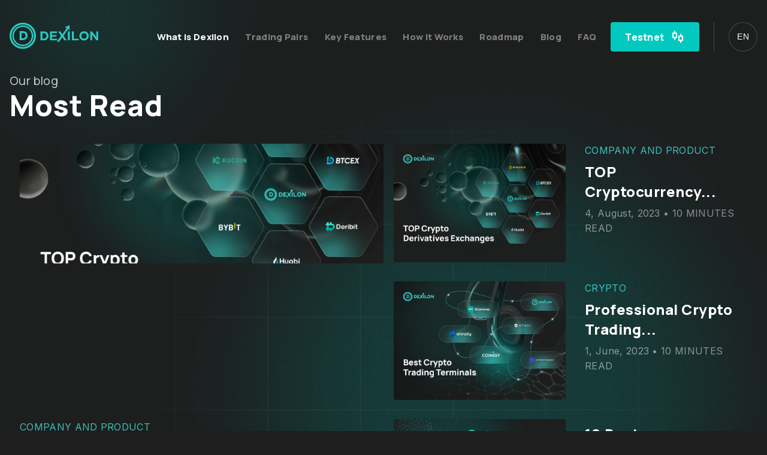

--- FILE ---
content_type: text/html; charset=UTF-8
request_url: https://dexilon.io/crypto/
body_size: 32194
content:


<!doctype html>
<html lang="en-US">
<head>
    <meta charset="UTF-8">
    <meta name="viewport" content="width=device-width, initial-scale=1">
    <link rel="profile" href="https://gmpg.org/xfn/11">
    <link rel="shortcut icon" href="/wp-content/themes/dexilon/favicon.ico">
        <link rel="preconnect" href="https://fonts.googleapis.com">
    <link rel="preconnect" href="https://fonts.gstatic.com" crossorigin>
    <link href="https://fonts.googleapis.com/css2?family=Inter:wght@400;600;700;900&family=Manrope:wght@400;600;700;800&family=Noto+Sans:wght@400;600;800;900&display=swap" rel="stylesheet">
    <meta property="og:image:secure_url" content="/wp-content/themes/dexilon/assets/img/preview.png" />
    <meta property="og:image" content="/wp-content/themes/dexilon/assets/img/preview.png" />
    <meta property="og:image:width" content="1200" />
    <meta property="og:image:height" content="1200" />
    <meta name="twitter:card" content="summary_large_image" />
    <!-- Google Tag Manager -->
    <script>(function(w,d,s,l,i){w[l]=w[l]||[];w[l].push({'gtm.start':
    new Date().getTime(),event:'gtm.js'});var f=d.getElementsByTagName(s)[0],
    j=d.createElement(s),dl=l!='dataLayer'?'&l='+l:'';j.async=true;j.src=
    'https://www.googletagmanager.com/gtm.js?id='+i+dl;f.parentNode.insertBefore(j,f);
    })(window,document,'script','dataLayer','GTM-5WQ38CL');</script>
    <!-- End Google Tag Manager -->
    <meta name='robots' content='index, follow, max-image-preview:large, max-snippet:-1, max-video-preview:-1' />

	<!-- This site is optimized with the Yoast SEO plugin v19.0 - https://yoast.com/wordpress/plugins/seo/ -->
	<title>Crypto Archives - Dexilon</title>
	<link rel="canonical" href="https://dexilon.io/crypto/" />
	<meta property="og:locale" content="en_US" />
	<meta property="og:type" content="article" />
	<meta property="og:title" content="Crypto Archives - Dexilon" />
	<meta property="og:url" content="https://dexilon.io/crypto/" />
	<meta property="og:site_name" content="Dexilon" />
	<meta name="twitter:card" content="summary_large_image" />
	<meta name="twitter:site" content="@DexilonExchange" />
	<script type="application/ld+json" class="yoast-schema-graph">{"@context":"https://schema.org","@graph":[{"@type":"WebSite","@id":"https://dexilon.io/#website","url":"https://dexilon.io/","name":"Dexilon","description":"","potentialAction":[{"@type":"SearchAction","target":{"@type":"EntryPoint","urlTemplate":"https://dexilon.io/?s={search_term_string}"},"query-input":"required name=search_term_string"}],"inLanguage":"en-US"},{"@type":"CollectionPage","@id":"https://dexilon.io/crypto/#webpage","url":"https://dexilon.io/crypto/","name":"Crypto Archives - Dexilon","isPartOf":{"@id":"https://dexilon.io/#website"},"breadcrumb":{"@id":"https://dexilon.io/crypto/#breadcrumb"},"inLanguage":"en-US","potentialAction":[{"@type":"ReadAction","target":["https://dexilon.io/crypto/"]}]},{"@type":"BreadcrumbList","@id":"https://dexilon.io/crypto/#breadcrumb","itemListElement":[{"@type":"ListItem","position":1,"name":"Home","item":"https://dexilon.io/"},{"@type":"ListItem","position":2,"name":"Crypto"}]}]}</script>
	<!-- / Yoast SEO plugin. -->


<link rel='dns-prefetch' href='//ajax.googleapis.com' />
<link rel='dns-prefetch' href='//cdnjs.cloudflare.com' />
<link rel="alternate" type="application/rss+xml" title="Dexilon &raquo; Feed" href="https://dexilon.io/feed/" />
<link rel="alternate" type="application/rss+xml" title="Dexilon &raquo; Comments Feed" href="https://dexilon.io/comments/feed/" />
<link rel="alternate" type="application/rss+xml" title="Dexilon &raquo; Crypto Category Feed" href="https://dexilon.io/crypto/feed/" />
<style id='wp-img-auto-sizes-contain-inline-css'>
img:is([sizes=auto i],[sizes^="auto," i]){contain-intrinsic-size:3000px 1500px}
/*# sourceURL=wp-img-auto-sizes-contain-inline-css */
</style>
<style id='wp-emoji-styles-inline-css'>

	img.wp-smiley, img.emoji {
		display: inline !important;
		border: none !important;
		box-shadow: none !important;
		height: 1em !important;
		width: 1em !important;
		margin: 0 0.07em !important;
		vertical-align: -0.1em !important;
		background: none !important;
		padding: 0 !important;
	}
/*# sourceURL=wp-emoji-styles-inline-css */
</style>
<link rel='stylesheet' id='wp-block-library-css' href='https://dexilon.io/wp-includes/css/dist/block-library/style.min.css?ver=6.9' media='all' />
<style id='global-styles-inline-css'>
:root{--wp--preset--aspect-ratio--square: 1;--wp--preset--aspect-ratio--4-3: 4/3;--wp--preset--aspect-ratio--3-4: 3/4;--wp--preset--aspect-ratio--3-2: 3/2;--wp--preset--aspect-ratio--2-3: 2/3;--wp--preset--aspect-ratio--16-9: 16/9;--wp--preset--aspect-ratio--9-16: 9/16;--wp--preset--color--black: #000000;--wp--preset--color--cyan-bluish-gray: #abb8c3;--wp--preset--color--white: #ffffff;--wp--preset--color--pale-pink: #f78da7;--wp--preset--color--vivid-red: #cf2e2e;--wp--preset--color--luminous-vivid-orange: #ff6900;--wp--preset--color--luminous-vivid-amber: #fcb900;--wp--preset--color--light-green-cyan: #7bdcb5;--wp--preset--color--vivid-green-cyan: #00d084;--wp--preset--color--pale-cyan-blue: #8ed1fc;--wp--preset--color--vivid-cyan-blue: #0693e3;--wp--preset--color--vivid-purple: #9b51e0;--wp--preset--gradient--vivid-cyan-blue-to-vivid-purple: linear-gradient(135deg,rgb(6,147,227) 0%,rgb(155,81,224) 100%);--wp--preset--gradient--light-green-cyan-to-vivid-green-cyan: linear-gradient(135deg,rgb(122,220,180) 0%,rgb(0,208,130) 100%);--wp--preset--gradient--luminous-vivid-amber-to-luminous-vivid-orange: linear-gradient(135deg,rgb(252,185,0) 0%,rgb(255,105,0) 100%);--wp--preset--gradient--luminous-vivid-orange-to-vivid-red: linear-gradient(135deg,rgb(255,105,0) 0%,rgb(207,46,46) 100%);--wp--preset--gradient--very-light-gray-to-cyan-bluish-gray: linear-gradient(135deg,rgb(238,238,238) 0%,rgb(169,184,195) 100%);--wp--preset--gradient--cool-to-warm-spectrum: linear-gradient(135deg,rgb(74,234,220) 0%,rgb(151,120,209) 20%,rgb(207,42,186) 40%,rgb(238,44,130) 60%,rgb(251,105,98) 80%,rgb(254,248,76) 100%);--wp--preset--gradient--blush-light-purple: linear-gradient(135deg,rgb(255,206,236) 0%,rgb(152,150,240) 100%);--wp--preset--gradient--blush-bordeaux: linear-gradient(135deg,rgb(254,205,165) 0%,rgb(254,45,45) 50%,rgb(107,0,62) 100%);--wp--preset--gradient--luminous-dusk: linear-gradient(135deg,rgb(255,203,112) 0%,rgb(199,81,192) 50%,rgb(65,88,208) 100%);--wp--preset--gradient--pale-ocean: linear-gradient(135deg,rgb(255,245,203) 0%,rgb(182,227,212) 50%,rgb(51,167,181) 100%);--wp--preset--gradient--electric-grass: linear-gradient(135deg,rgb(202,248,128) 0%,rgb(113,206,126) 100%);--wp--preset--gradient--midnight: linear-gradient(135deg,rgb(2,3,129) 0%,rgb(40,116,252) 100%);--wp--preset--font-size--small: 13px;--wp--preset--font-size--medium: 20px;--wp--preset--font-size--large: 36px;--wp--preset--font-size--x-large: 42px;--wp--preset--spacing--20: 0.44rem;--wp--preset--spacing--30: 0.67rem;--wp--preset--spacing--40: 1rem;--wp--preset--spacing--50: 1.5rem;--wp--preset--spacing--60: 2.25rem;--wp--preset--spacing--70: 3.38rem;--wp--preset--spacing--80: 5.06rem;--wp--preset--shadow--natural: 6px 6px 9px rgba(0, 0, 0, 0.2);--wp--preset--shadow--deep: 12px 12px 50px rgba(0, 0, 0, 0.4);--wp--preset--shadow--sharp: 6px 6px 0px rgba(0, 0, 0, 0.2);--wp--preset--shadow--outlined: 6px 6px 0px -3px rgb(255, 255, 255), 6px 6px rgb(0, 0, 0);--wp--preset--shadow--crisp: 6px 6px 0px rgb(0, 0, 0);}:where(.is-layout-flex){gap: 0.5em;}:where(.is-layout-grid){gap: 0.5em;}body .is-layout-flex{display: flex;}.is-layout-flex{flex-wrap: wrap;align-items: center;}.is-layout-flex > :is(*, div){margin: 0;}body .is-layout-grid{display: grid;}.is-layout-grid > :is(*, div){margin: 0;}:where(.wp-block-columns.is-layout-flex){gap: 2em;}:where(.wp-block-columns.is-layout-grid){gap: 2em;}:where(.wp-block-post-template.is-layout-flex){gap: 1.25em;}:where(.wp-block-post-template.is-layout-grid){gap: 1.25em;}.has-black-color{color: var(--wp--preset--color--black) !important;}.has-cyan-bluish-gray-color{color: var(--wp--preset--color--cyan-bluish-gray) !important;}.has-white-color{color: var(--wp--preset--color--white) !important;}.has-pale-pink-color{color: var(--wp--preset--color--pale-pink) !important;}.has-vivid-red-color{color: var(--wp--preset--color--vivid-red) !important;}.has-luminous-vivid-orange-color{color: var(--wp--preset--color--luminous-vivid-orange) !important;}.has-luminous-vivid-amber-color{color: var(--wp--preset--color--luminous-vivid-amber) !important;}.has-light-green-cyan-color{color: var(--wp--preset--color--light-green-cyan) !important;}.has-vivid-green-cyan-color{color: var(--wp--preset--color--vivid-green-cyan) !important;}.has-pale-cyan-blue-color{color: var(--wp--preset--color--pale-cyan-blue) !important;}.has-vivid-cyan-blue-color{color: var(--wp--preset--color--vivid-cyan-blue) !important;}.has-vivid-purple-color{color: var(--wp--preset--color--vivid-purple) !important;}.has-black-background-color{background-color: var(--wp--preset--color--black) !important;}.has-cyan-bluish-gray-background-color{background-color: var(--wp--preset--color--cyan-bluish-gray) !important;}.has-white-background-color{background-color: var(--wp--preset--color--white) !important;}.has-pale-pink-background-color{background-color: var(--wp--preset--color--pale-pink) !important;}.has-vivid-red-background-color{background-color: var(--wp--preset--color--vivid-red) !important;}.has-luminous-vivid-orange-background-color{background-color: var(--wp--preset--color--luminous-vivid-orange) !important;}.has-luminous-vivid-amber-background-color{background-color: var(--wp--preset--color--luminous-vivid-amber) !important;}.has-light-green-cyan-background-color{background-color: var(--wp--preset--color--light-green-cyan) !important;}.has-vivid-green-cyan-background-color{background-color: var(--wp--preset--color--vivid-green-cyan) !important;}.has-pale-cyan-blue-background-color{background-color: var(--wp--preset--color--pale-cyan-blue) !important;}.has-vivid-cyan-blue-background-color{background-color: var(--wp--preset--color--vivid-cyan-blue) !important;}.has-vivid-purple-background-color{background-color: var(--wp--preset--color--vivid-purple) !important;}.has-black-border-color{border-color: var(--wp--preset--color--black) !important;}.has-cyan-bluish-gray-border-color{border-color: var(--wp--preset--color--cyan-bluish-gray) !important;}.has-white-border-color{border-color: var(--wp--preset--color--white) !important;}.has-pale-pink-border-color{border-color: var(--wp--preset--color--pale-pink) !important;}.has-vivid-red-border-color{border-color: var(--wp--preset--color--vivid-red) !important;}.has-luminous-vivid-orange-border-color{border-color: var(--wp--preset--color--luminous-vivid-orange) !important;}.has-luminous-vivid-amber-border-color{border-color: var(--wp--preset--color--luminous-vivid-amber) !important;}.has-light-green-cyan-border-color{border-color: var(--wp--preset--color--light-green-cyan) !important;}.has-vivid-green-cyan-border-color{border-color: var(--wp--preset--color--vivid-green-cyan) !important;}.has-pale-cyan-blue-border-color{border-color: var(--wp--preset--color--pale-cyan-blue) !important;}.has-vivid-cyan-blue-border-color{border-color: var(--wp--preset--color--vivid-cyan-blue) !important;}.has-vivid-purple-border-color{border-color: var(--wp--preset--color--vivid-purple) !important;}.has-vivid-cyan-blue-to-vivid-purple-gradient-background{background: var(--wp--preset--gradient--vivid-cyan-blue-to-vivid-purple) !important;}.has-light-green-cyan-to-vivid-green-cyan-gradient-background{background: var(--wp--preset--gradient--light-green-cyan-to-vivid-green-cyan) !important;}.has-luminous-vivid-amber-to-luminous-vivid-orange-gradient-background{background: var(--wp--preset--gradient--luminous-vivid-amber-to-luminous-vivid-orange) !important;}.has-luminous-vivid-orange-to-vivid-red-gradient-background{background: var(--wp--preset--gradient--luminous-vivid-orange-to-vivid-red) !important;}.has-very-light-gray-to-cyan-bluish-gray-gradient-background{background: var(--wp--preset--gradient--very-light-gray-to-cyan-bluish-gray) !important;}.has-cool-to-warm-spectrum-gradient-background{background: var(--wp--preset--gradient--cool-to-warm-spectrum) !important;}.has-blush-light-purple-gradient-background{background: var(--wp--preset--gradient--blush-light-purple) !important;}.has-blush-bordeaux-gradient-background{background: var(--wp--preset--gradient--blush-bordeaux) !important;}.has-luminous-dusk-gradient-background{background: var(--wp--preset--gradient--luminous-dusk) !important;}.has-pale-ocean-gradient-background{background: var(--wp--preset--gradient--pale-ocean) !important;}.has-electric-grass-gradient-background{background: var(--wp--preset--gradient--electric-grass) !important;}.has-midnight-gradient-background{background: var(--wp--preset--gradient--midnight) !important;}.has-small-font-size{font-size: var(--wp--preset--font-size--small) !important;}.has-medium-font-size{font-size: var(--wp--preset--font-size--medium) !important;}.has-large-font-size{font-size: var(--wp--preset--font-size--large) !important;}.has-x-large-font-size{font-size: var(--wp--preset--font-size--x-large) !important;}
/*# sourceURL=global-styles-inline-css */
</style>

<style id='classic-theme-styles-inline-css'>
/*! This file is auto-generated */
.wp-block-button__link{color:#fff;background-color:#32373c;border-radius:9999px;box-shadow:none;text-decoration:none;padding:calc(.667em + 2px) calc(1.333em + 2px);font-size:1.125em}.wp-block-file__button{background:#32373c;color:#fff;text-decoration:none}
/*# sourceURL=/wp-includes/css/classic-themes.min.css */
</style>
<link rel='stylesheet' id='contact-form-7-css' href='https://dexilon.io/wp-content/plugins/contact-form-7/includes/css/styles.css?ver=5.5.6.1' media='all' />
<link rel='stylesheet' id='normalize-css' href='https://dexilon.io/wp-content/themes/dexilon/assets/css/new-style/normalize.css?ver=6.9' media='all' />
<link rel='stylesheet' id='modal-css' href='https://dexilon.io/wp-content/themes/dexilon/assets/css/new-style/modal.css?ver=6.9' media='all' />
<link rel='stylesheet' id='blog-css' href='https://dexilon.io/wp-content/themes/dexilon/assets/css/new-style/blog.css?ver=6.9' media='all' />
<link rel='stylesheet' id='article-css' href='https://dexilon.io/wp-content/themes/dexilon/assets/css/new-style/article-page.css?ver=6.9' media='all' />
<link rel='stylesheet' id='slick-css' href='https://cdnjs.cloudflare.com/ajax/libs/slick-carousel/1.9.0/slick.min.css?ver=6.9' media='all' />
<link rel='stylesheet' id='style-css' href='https://dexilon.io/wp-content/themes/dexilon/assets/css/new-style/style.css?ver=6.9' media='all' />
<link rel='stylesheet' id='mcw-crypto-css' href='https://dexilon.io/wp-content/plugins/massive-cryptocurrency-widgets/assets/public/css/style.css?ver=3.2.2' media='all' />
<link rel='stylesheet' id='mcw-crypto-select-css' href='https://dexilon.io/wp-content/plugins/massive-cryptocurrency-widgets/assets/public/css/selectize.custom.css?ver=3.2.2' media='all' />
<link rel='stylesheet' id='mcw-crypto-datatable-css' href='https://dexilon.io/wp-content/plugins/massive-cryptocurrency-widgets/assets/public/css/jquery.dataTables.min.css?ver=1.10.16' media='all' />
<script src="https://dexilon.io/wp-includes/js/jquery/jquery.min.js?ver=3.7.1" id="jquery-core-js"></script>
<script src="https://dexilon.io/wp-includes/js/jquery/jquery-migrate.min.js?ver=3.4.1" id="jquery-migrate-js"></script>
<link rel="https://api.w.org/" href="https://dexilon.io/wp-json/" /><link rel="alternate" title="JSON" type="application/json" href="https://dexilon.io/wp-json/wp/v2/categories/50" /><link rel="EditURI" type="application/rsd+xml" title="RSD" href="https://dexilon.io/xmlrpc.php?rsd" />
<meta name="generator" content="WordPress 6.9" />
    <meta name="google-site-verification" content="0Qn7X8S9dVG-HCH4DBf6WbgJIIJ36zmwr6zBHpHsCuk" />
</head>

<body class="archive category category-crypto category-50 wp-theme-dexilon hfeed">
    <!-- Google Tag Manager (noscript) -->
    <noscript><iframe src="https://www.googletagmanager.com/ns.html?id=GTM-5WQ38CL"
    height="0" width="0" style="display:none;visibility:hidden"></iframe></noscript>
    <!-- End Google Tag Manager (noscript) -->
    
<div id="page" class="site">
    <a class="skip-link screen-reader-text" href="#primary">Skip to content</a>

<!-- header -->
    <header class="new-header">
        <div class=" container header-container">
            <a class="header-logotype" href="https://dexilon.io">
                <svg width="187" height="55" viewBox="0 0 187 55" fill="none" xmlns="http://www.w3.org/2000/svg">
                    <path
                        d="M28.2417 18.2632C29.7204 18.2808 31.032 18.5359 32.1763 19.0285C33.3206 19.5212 34.2713 20.1809 35.0283 21.0079C35.8029 21.8172 36.3838 22.7673 36.7711 23.8581C37.176 24.9313 37.3785 26.0749 37.3785 27.2889V27.5001C37.3785 28.7316 37.1584 29.9016 36.7183 31.0101C36.2782 32.1185 35.6532 33.095 34.8434 33.9395C34.0336 34.7664 33.0653 35.435 31.9386 35.9452C30.8119 36.4378 29.562 36.7017 28.1888 36.7369H20.8213V18.2632H28.2417ZM33.2854 27.4737C33.303 26.6467 33.1974 25.8902 32.9685 25.204C32.7396 24.5003 32.3876 23.9021 31.9122 23.4094C31.4369 22.8992 30.8295 22.5033 30.0901 22.2218C29.3507 21.9227 28.4881 21.7732 27.5023 21.7732H24.8087V33.2269H27.2118C28.2152 33.2093 29.0867 33.051 29.8261 32.7519C30.5831 32.4528 31.2168 32.0569 31.7274 31.5643C32.2379 31.054 32.6252 30.4646 32.8893 29.7961C33.1534 29.1099 33.2854 28.3798 33.2854 27.6056V27.4737Z"
                        fill="#2DCAC2" />
                    <path
                        d="M114.715 17.7674L118.569 12.0146L121.625 13.8604L119.046 17.8701L118.374 18.84H113.971L114.715 17.7674Z"
                        fill="#2DCAC2" />
                    <path fill-rule="evenodd" clip-rule="evenodd"
                        d="M154.843 37.5655C153.488 37.5655 152.229 37.3368 151.067 36.8794C149.905 36.4043 148.893 35.7445 148.03 34.9C147.167 34.0555 146.49 33.0526 145.997 31.8914C145.521 30.7302 145.284 29.4547 145.284 28.0647V27.8536C145.319 26.5341 145.565 25.3113 146.023 24.1853C146.499 23.0592 147.159 22.0828 148.004 21.2559C148.849 20.4113 149.852 19.7516 151.014 19.2765C152.194 18.8015 153.505 18.564 154.949 18.564H155.134C156.63 18.564 157.959 18.8103 159.121 19.3029C160.301 19.7955 161.295 20.4641 162.105 21.3086C162.915 22.1531 163.522 23.1384 163.927 24.2644C164.35 25.3904 164.561 26.5868 164.561 27.8536V28.0647C164.561 29.4547 164.314 30.739 163.821 31.9178C163.329 33.079 162.651 34.0819 161.788 34.9264C160.943 35.7533 159.94 36.4043 158.778 36.8794C157.616 37.3368 156.348 37.5655 154.975 37.5655H154.843ZM154.922 33.9236C155.785 33.9236 156.56 33.774 157.246 33.4749C157.933 33.1582 158.514 32.736 158.989 32.2081C159.464 31.6803 159.825 31.0733 160.072 30.3872C160.318 29.6834 160.441 28.9356 160.441 28.1439V27.9856C160.441 27.1586 160.309 26.4021 160.045 25.7159C159.799 25.0122 159.438 24.4052 158.963 23.895C158.505 23.3847 157.933 22.9889 157.246 22.7074C156.577 22.4083 155.82 22.2587 154.975 22.2587C154.113 22.2587 153.338 22.4083 152.651 22.7074C151.965 23.0065 151.375 23.4111 150.882 23.9213C150.389 24.4316 150.011 25.0386 149.747 25.7423C149.482 26.4461 149.35 27.2026 149.35 28.012V28.1439C149.35 28.9356 149.474 29.6834 149.72 30.3872C149.984 31.0909 150.354 31.7067 150.829 32.2345C151.322 32.7448 151.912 33.1582 152.599 33.4749C153.285 33.774 154.06 33.9236 154.922 33.9236ZM71.6997 18.8279C73.1785 18.8455 74.49 19.1006 75.6343 19.5932C76.7786 20.0858 77.7293 20.7456 78.4863 21.5725C79.2609 22.3819 79.8418 23.3319 80.2291 24.4228C80.634 25.496 80.8365 26.6396 80.8365 27.8536V28.0647C80.8365 29.2963 80.6164 30.4663 80.1763 31.5748C79.7362 32.6832 79.1112 33.6596 78.3014 34.5042C77.4916 35.3311 76.5233 35.9997 75.3966 36.5099C74.2699 37.0025 73.02 37.2664 71.6468 37.3016H64.2793V18.8279H71.6997ZM76.7434 28.0384C76.761 27.2114 76.6554 26.4549 76.4265 25.7687C76.1977 25.065 75.8456 24.4668 75.3702 23.9741C74.8949 23.4639 74.2875 23.068 73.5482 22.7865C72.8088 22.4874 71.9461 22.3379 70.9603 22.3379H68.2668V33.7916H70.6698C71.6733 33.774 72.5447 33.6157 73.2841 33.3166C74.0411 33.0175 74.6749 32.6216 75.1854 32.129C75.6959 31.6187 76.0832 31.0293 76.3473 30.3608C76.6114 29.6746 76.7434 28.9444 76.7434 28.1703V28.0384ZM88.1236 34.0027H98.66V37.3016H84.1361V18.8279H98.3695V22.1268H88.1236V26.4549H97.6565V29.6746H88.1236V34.0027ZM114.152 37.3016H118.8L112.145 27.9064L118.377 18.8279H113.967L109.768 24.9242L105.438 18.8279H100.843L107.128 27.8272L102.62 34.1453L102.609 34.137L99.8256 38.0225L98.3741 40.1359H103.012L105.031 37.3016H105.042L109.584 30.8358L114.152 37.3016ZM121.377 37.3016V18.8279H125.364V37.3016H121.377ZM144.07 34.0027H133.665V18.8279H129.678V37.3016H144.07V34.0027ZM184.137 18.8279H180.334V30.7038L171.409 18.8279H167.87V37.3016H171.646V25.3201L180.598 37.3016H184.137V18.8279Z"
                        fill="#2DCAC2" />
                    <path d="M124.772 5.56779L124.834 15.985L115.267 10.0101L124.772 5.56779Z" fill="#2DCAC2" />
                    <path fill-rule="evenodd" clip-rule="evenodd"
                        d="M27.453 46.389C37.7761 46.389 46.1445 38.0882 46.1445 27.8488C46.1445 17.6093 37.7761 9.30859 27.453 9.30859C17.13 9.30859 8.76155 17.6093 8.76155 27.8488C8.76155 38.0882 17.13 46.389 27.453 46.389ZM27.453 49.4207C39.4641 49.4207 49.201 39.7626 49.201 27.8488C49.201 15.9349 39.4641 6.27686 27.453 6.27686C15.442 6.27686 5.70508 15.9349 5.70508 27.8488C5.70508 39.7626 15.442 49.4207 27.453 49.4207Z"
                        fill="#2DCAC2" />
                    <path fill-rule="evenodd" clip-rule="evenodd"
                        d="M27.4126 51.1783C40.4245 51.1783 50.9727 40.7155 50.9727 27.8089C50.9727 14.9024 40.4245 4.43957 27.4126 4.43957C14.4008 4.43957 3.85259 14.9024 3.85259 27.8089C3.85259 40.7155 14.4008 51.1783 27.4126 51.1783ZM27.4126 54.9997C42.5522 54.9997 54.8253 42.826 54.8253 27.8089C54.8253 12.7919 42.5522 0.618164 27.4126 0.618164C12.2731 0.618164 0 12.7919 0 27.8089C0 42.826 12.2731 54.9997 27.4126 54.9997Z"
                        fill="#2DCAC2" />
                </svg>
            </a>
            <div class="navigation-container">
                <nav class="header-navigation">
                    <a href="https://dexilon.io#what-is-dexilon" class="header-link active" data-anchor>
                        What is Dexilon                    </a>
                    <a href="https://dexilon.io#trading-pairs" class="header-link" data-anchor>
                        Trading Pairs                    </a>
                    <a href="https://dexilon.io#key-features" class="header-link" data-anchor>
                        Key Features                    </a>
                    <a href="https://dexilon.io#how-it-works" class="header-link" data-anchor>
                        How it Works                    </a>
                    <a href="https://dexilon.io#roadmap" class="header-link" data-anchor>
                        Roadmap                    </a>
                    <a href="https://dexilon.io#blog" class="header-link" data-anchor>
                        Blog                    </a>
                    <a href="https://dexilon.io#faq" class="header-link" data-anchor>
                        FAQ                    </a>
                </nav>
                <a href="https://testnet.dexilon.io/" target="_blank" class="btn">
                    Testnet                    <svg width="24" height="25" viewBox="0 0 24 25" fill="none" xmlns="http://www.w3.org/2000/svg">
                        <g clip-path="url(#clip0_8524_2092)">
                            <path
                                d="M8 5.5H11V14.5H8V17.5H6V14.5H3V5.5H6V2.5H8V5.5ZM5 7.5V12.5H9V7.5H5ZM18 10.5H21V19.5H18V22.5H16V19.5H13V10.5H16V7.5H18V10.5ZM15 12.5V17.5H19V12.5H15Z"
                                fill="white" />
                        </g>
                        <defs>
                            <clipPath id="clip0_8524_2092">
                                <rect width="24" height="24" fill="white" transform="translate(0 0.5)" />
                            </clipPath>
                        </defs>
                    </svg>
                </a>
                <div class="language-container">
<!--                     <button class="language-btn">
                        EN
                    </button> -->
                    <div class="lang-wrap lang-wrap-desktop">
                                                    <div id="polylang-3" class="widget widget_polylang"><ul>
<div class="dropdown lang-switcher-header">
    <a class="dropdown-toggle lang-switcher-current-lang language-btn" href="#" role="button" id="dropdownMenuLink" data-toggle="dropdown" aria-haspopup="true" aria-expanded="true"><span>en</span>
    </a>
    <div class="dropdown-menu dropdown-menu-1 lang-switcher-dropdown" aria-labelledby="dropdownMenuLink"><a class="dropdown-item lang-switcher-dropdown-item active-item" href="https://dexilon.io/crypto/">English<svg data-v-ed558de2="" width="12" height="10" viewBox="0 0 12 10" fill="none" xmlns="http://www.w3.org/2000/svg"><path data-v-ed558de2="" d="M0.75 4.74038L4.425 8.375L11.25 1.625" stroke="white" stroke-width="1.5" stroke-linecap="round" stroke-linejoin="round"></path></svg></a><a class="dropdown-item lang-switcher-dropdown-item" href="https://dexilon.io/ru/">Русский<svg data-v-ed558de2="" width="12" height="10" viewBox="0 0 12 10" fill="none" xmlns="http://www.w3.org/2000/svg"><path data-v-ed558de2="" d="M0.75 4.74038L4.425 8.375L11.25 1.625" stroke="white" stroke-width="1.5" stroke-linecap="round" stroke-linejoin="round"></path></svg></a><a class="dropdown-item lang-switcher-dropdown-item" href="https://dexilon.io/es/">Español<svg data-v-ed558de2="" width="12" height="10" viewBox="0 0 12 10" fill="none" xmlns="http://www.w3.org/2000/svg"><path data-v-ed558de2="" d="M0.75 4.74038L4.425 8.375L11.25 1.625" stroke="white" stroke-width="1.5" stroke-linecap="round" stroke-linejoin="round"></path></svg></a><a class="dropdown-item lang-switcher-dropdown-item" href="https://dexilon.io/zh/">中文 (中国)<svg data-v-ed558de2="" width="12" height="10" viewBox="0 0 12 10" fill="none" xmlns="http://www.w3.org/2000/svg"><path data-v-ed558de2="" d="M0.75 4.74038L4.425 8.375L11.25 1.625" stroke="white" stroke-width="1.5" stroke-linecap="round" stroke-linejoin="round"></path></svg></a><a class="dropdown-item lang-switcher-dropdown-item" href="https://dexilon.io/hi/">हिन्दी<svg data-v-ed558de2="" width="12" height="10" viewBox="0 0 12 10" fill="none" xmlns="http://www.w3.org/2000/svg"><path data-v-ed558de2="" d="M0.75 4.74038L4.425 8.375L11.25 1.625" stroke="white" stroke-width="1.5" stroke-linecap="round" stroke-linejoin="round"></path></svg></a></div></ul>
</div>                                              </div>
                </div>
                <div>
                    <button class="mob-menu-btn">
                        <svg width="25" height="24" viewBox="0 0 25 24" fill="none" xmlns="http://www.w3.org/2000/svg">
                            <g clip-path="url(#clip0_8429_216523)">
                                <path
                                    d="M3.375 4H21.375V6H3.375V4ZM9.375 11H21.375V13H9.375V11ZM3.375 18H21.375V20H3.375V18Z"
                                    fill="white" />
                            </g>
                            <defs>
                                <clipPath id="clip0_8429_216523">
                                    <rect width="24" height="24" fill="white" transform="translate(0.375)" />
                                </clipPath>
                            </defs>
                        </svg>
                    </button>
                    <div class="mob-menu">
                        <div class="mob-menu-top">
                            <div class="mob-logo-container">
                                <a href="#" class="mob-logo">
                                    <svg width="102" height="30" viewBox="0 0 102 30" fill="none" xmlns="http://www.w3.org/2000/svg">
                                        <path
                                            d="M15.4049 9.96191C16.2115 9.97151 16.9269 10.1107 17.5511 10.3794C18.1752 10.6481 18.6938 11.008 19.1067 11.459C19.5292 11.9005 19.8461 12.4187 20.0573 13.0137C20.2782 13.5991 20.3886 14.2229 20.3886 14.885V15.0002C20.3886 15.672 20.2686 16.3102 20.0285 16.9148C19.7885 17.5194 19.4476 18.052 19.0058 18.5126C18.5641 18.9637 18.036 19.3283 17.4214 19.6066C16.8069 19.8754 16.1251 20.0193 15.3761 20.0385H11.3574V9.96191H15.4049ZM18.156 14.9858C18.1656 14.5348 18.108 14.1221 17.9832 13.7478C17.8583 13.364 17.6663 13.0377 17.407 12.769C17.1478 12.4907 16.8165 12.2747 16.4132 12.1212C16.0099 11.958 15.5393 11.8765 15.0016 11.8765H13.5324V18.1239H14.8431C15.3905 18.1143 15.8658 18.028 16.2691 17.8648C16.682 17.7017 17.0277 17.4858 17.3062 17.2171C17.5847 16.9387 17.7959 16.6173 17.94 16.2526C18.084 15.8783 18.156 15.48 18.156 15.0578V14.9858Z"
                                            fill="#2DCAC2" />
                                        <path
                                            d="M62.5718 9.69107L64.6739 6.55322L66.3411 7.55999L64.9342 9.74709L64.568 10.2761H62.166L62.5718 9.69107Z"
                                            fill="#2DCAC2" />
                                        <path fill-rule="evenodd" clip-rule="evenodd"
                                            d="M84.46 20.49C83.7206 20.49 83.034 20.3652 82.4002 20.1157C81.7665 19.8566 81.2143 19.4967 80.7438 19.0361C80.2733 18.5754 79.9036 18.0284 79.6347 17.395C79.3754 16.7616 79.2458 16.0659 79.2458 15.3077V15.1926C79.265 14.4728 79.3994 13.8058 79.6491 13.1916C79.9084 12.5775 80.2685 12.0448 80.7294 11.5938C81.1903 11.1331 81.7377 10.7733 82.3714 10.5142C83.0148 10.255 83.7302 10.1255 84.5176 10.1255H84.6184C85.4346 10.1255 86.1596 10.2598 86.7934 10.5286C87.4368 10.7973 87.9793 11.1619 88.421 11.6226C88.8627 12.0832 89.194 12.6206 89.4149 13.2348C89.6453 13.849 89.7606 14.5016 89.7606 15.1926V15.3077C89.7606 16.0659 89.6261 16.7664 89.3573 17.4094C89.0884 18.0428 88.7187 18.5898 88.2482 19.0505C87.7873 19.5015 87.2399 19.8566 86.6061 20.1157C85.9724 20.3652 85.281 20.49 84.532 20.49H84.46ZM84.5032 18.5034C84.9737 18.5034 85.3962 18.4219 85.7707 18.2587C86.1452 18.086 86.4621 17.8557 86.7214 17.5678C86.9806 17.2799 87.1775 16.9488 87.3119 16.5745C87.4464 16.1906 87.5136 15.7828 87.5136 15.3509V15.2645C87.5136 14.8135 87.4416 14.4008 87.2975 14.0266C87.1631 13.6427 86.9662 13.3116 86.707 13.0333C86.4573 12.755 86.1452 12.5391 85.7707 12.3855C85.4058 12.2224 84.9929 12.1408 84.532 12.1408C84.0615 12.1408 83.639 12.2224 83.2645 12.3855C82.89 12.5487 82.5683 12.7694 82.2994 13.0477C82.0305 13.326 81.8241 13.6571 81.68 14.041C81.536 14.4248 81.464 14.8375 81.464 15.2789V15.3509C81.464 15.7828 81.5312 16.1906 81.6656 16.5745C81.8097 16.9584 82.0113 17.2943 82.2706 17.5822C82.5395 17.8605 82.8611 18.086 83.2356 18.2587C83.6101 18.4219 84.0327 18.5034 84.5032 18.5034ZM39.109 10.2694C39.9156 10.279 40.631 10.4182 41.2552 10.6869C41.8793 10.9556 42.3979 11.3155 42.8108 11.7665C43.2333 12.208 43.5502 12.7262 43.7614 13.3212C43.9823 13.9066 44.0927 14.5304 44.0927 15.1926V15.3077C44.0927 15.9795 43.9727 16.6177 43.7326 17.2223C43.4926 17.8269 43.1517 18.3595 42.7099 18.8201C42.2682 19.2712 41.7401 19.6359 41.1255 19.9142C40.511 20.1829 39.8292 20.3268 39.0802 20.346H35.0615V10.2694H39.109ZM41.8601 15.2933C41.8697 14.8423 41.8121 14.4296 41.6873 14.0554C41.5624 13.6715 41.3704 13.3452 41.1111 13.0765C40.8519 12.7982 40.5206 12.5823 40.1173 12.4287C39.714 12.2656 39.2434 12.184 38.7057 12.184H37.2365V18.4315H38.5472C39.0946 18.4219 39.5699 18.3355 39.9732 18.1724C40.3861 18.0092 40.7318 17.7933 41.0103 17.5246C41.2888 17.2463 41.5 16.9248 41.6441 16.5601C41.7881 16.1858 41.8601 15.7876 41.8601 15.3653V15.2933ZM48.0675 18.5466H53.8146V20.346H45.8925V10.2694H53.6562V12.0688H48.0675V14.4296H53.2673V16.1858H48.0675V18.5466ZM62.2648 20.346H64.7999L61.1701 15.2214L64.5694 10.2694H62.164L59.8738 13.5947L57.5116 10.2694H55.0053L58.4334 15.1782L55.9744 18.6244L55.9686 18.6199L54.4504 20.7392L53.6587 21.892H56.1884L57.2896 20.346H57.2955L59.773 16.8192L62.2648 20.346ZM66.2055 20.346V10.2694H68.3805V20.346H66.2055ZM78.5835 18.5466H72.9084V10.2694H70.7335V20.346H78.5835V18.5466ZM100.438 10.2694H98.3642V16.7472L93.4957 10.2694H91.5656V20.346H93.6253V13.8106L98.5082 20.346H100.438V10.2694Z"
                                            fill="#2DCAC2" />
                                        <path d="M68.0579 3.03689L68.0918 8.719L62.8733 5.45996L68.0579 3.03689Z"
                                            fill="#2DCAC2" />
                                        <path fill-rule="evenodd" clip-rule="evenodd"
                                            d="M14.9748 25.3032C20.6056 25.3032 25.1702 20.7755 25.1702 15.1903C25.1702 9.60517 20.6056 5.0775 14.9748 5.0775C9.34409 5.0775 4.77947 9.60517 4.77947 15.1903C4.77947 20.7755 9.34409 25.3032 14.9748 25.3032ZM14.9748 26.9568C21.5263 26.9568 26.8373 21.6888 26.8373 15.1903C26.8373 8.69187 21.5263 3.42383 14.9748 3.42383C8.42334 3.42383 3.1123 8.69187 3.1123 15.1903C3.1123 21.6888 8.42334 26.9568 14.9748 26.9568Z"
                                            fill="#2DCAC2" />
                                        <path fill-rule="evenodd" clip-rule="evenodd"
                                            d="M14.9524 27.9157C22.0497 27.9157 27.8033 22.2087 27.8033 15.1687C27.8033 8.1288 22.0497 2.42181 14.9524 2.42181C7.85497 2.42181 2.10141 8.1288 2.10141 15.1687C2.10141 22.2087 7.85497 27.9157 14.9524 27.9157ZM14.9524 30.0001C23.2103 30.0001 29.9047 23.3599 29.9047 15.1687C29.9047 6.97762 23.2103 0.337402 14.9524 0.337402C6.6944 0.337402 0 6.97762 0 15.1687C0 23.3599 6.6944 30.0001 14.9524 30.0001Z"
                                            fill="#2DCAC2" />
                                    </svg>
                                </a>
                            </div>
                            <button class="close-btn">
                                <svg width="24" height="24" viewBox="0 0 24 24" fill="none"
                                    xmlns="http://www.w3.org/2000/svg">
                                    <g clip-path="url(#clip0_8445_230420)">
                                        <path
                                            d="M11.9997 10.5862L16.9497 5.63623L18.3637 7.05023L13.4137 12.0002L18.3637 16.9502L16.9497 18.3642L11.9997 13.4142L7.04974 18.3642L5.63574 16.9502L10.5857 12.0002L5.63574 7.05023L7.04974 5.63623L11.9997 10.5862Z"
                                            fill="white" />
                                    </g>
                                    <defs>
                                        <clipPath id="clip0_8445_230420">
                                            <rect width="24" height="24" fill="white" />
                                        </clipPath>
                                    </defs>
                                </svg>
                            </button>
                        </div>
                        <div class="mob-menu-content">
                            <div class="mob-menu-left-side">
                                <nav class="mob-list">
                                    <a class="mob-link" href="https://dexilon.io#what-is-dexilon" data-anchor>
                                        <span class="link-title">What is Dexilon</span>
                                        <svg width="24" height="24" viewBox="0 0 24 24" fill="none" xmlns="http://www.w3.org/2000/svg">
                                            <g clip-path="url(#clip0_8445_230357)">
                                                <path
                                                    d="M16.172 11.0002L10.808 5.63617L12.222 4.22217L20 12.0002L12.222 19.7782L10.808 18.3642L16.172 13.0002H4V11.0002H16.172Z"
                                                    fill="white" />
                                            </g>
                                            <defs>
                                                <clipPath id="clip0_8445_230357">
                                                    <rect width="24" height="24" fill="white" />
                                                </clipPath>
                                            </defs>
                                        </svg>
                                    </a>
                                    <a class="mob-link" href="https://dexilon.io#trading-pairs" data-anchor>
                                        <span class="link-title">Trading Pairs</span>
                                        <svg width="24" height="24" viewBox="0 0 24 24" fill="none" xmlns="http://www.w3.org/2000/svg">
                                            <g clip-path="url(#clip0_8445_230357)">
                                                <path
                                                    d="M16.172 11.0002L10.808 5.63617L12.222 4.22217L20 12.0002L12.222 19.7782L10.808 18.3642L16.172 13.0002H4V11.0002H16.172Z"
                                                    fill="white" />
                                            </g>
                                            <defs>
                                                <clipPath id="clip0_8445_230357">
                                                    <rect width="24" height="24" fill="white" />
                                                </clipPath>
                                            </defs>
                                        </svg>
                                    </a>
                                    <a class="mob-link" href="https://dexilon.io#key-features" data-anchor>
                                        <span class="link-title">Key Features</span>
                                        <svg width="24" height="24" viewBox="0 0 24 24" fill="none" xmlns="http://www.w3.org/2000/svg">
                                            <g clip-path="url(#clip0_8445_230357)">
                                                <path
                                                    d="M16.172 11.0002L10.808 5.63617L12.222 4.22217L20 12.0002L12.222 19.7782L10.808 18.3642L16.172 13.0002H4V11.0002H16.172Z"
                                                    fill="white" />
                                            </g>
                                            <defs>
                                                <clipPath id="clip0_8445_230357">
                                                    <rect width="24" height="24" fill="white" />
                                                </clipPath>
                                            </defs>
                                        </svg>
                                    </a>
                                    <a class="mob-link" href="https://dexilon.io#how-it-works" data-anchor>
                                        <span class="link-title">How it Works</span>
                                        <svg width="24" height="24" viewBox="0 0 24 24" fill="none" xmlns="http://www.w3.org/2000/svg">
                                            <g clip-path="url(#clip0_8445_230357)">
                                                <path
                                                    d="M16.172 11.0002L10.808 5.63617L12.222 4.22217L20 12.0002L12.222 19.7782L10.808 18.3642L16.172 13.0002H4V11.0002H16.172Z"
                                                    fill="white" />
                                            </g>
                                            <defs>
                                                <clipPath id="clip0_8445_230357">
                                                    <rect width="24" height="24" fill="white" />
                                                </clipPath>
                                            </defs>
                                        </svg>
                                    </a>
                                    <a class="mob-link" href="https://dexilon.io#roadmap" data-anchor>
                                        <span class="link-title">Roadmap</span>
                                        <svg width="24" height="24" viewBox="0 0 24 24" fill="none" xmlns="http://www.w3.org/2000/svg">
                                            <g clip-path="url(#clip0_8445_230357)">
                                                <path
                                                    d="M16.172 11.0002L10.808 5.63617L12.222 4.22217L20 12.0002L12.222 19.7782L10.808 18.3642L16.172 13.0002H4V11.0002H16.172Z"
                                                    fill="white" />
                                            </g>
                                            <defs>
                                                <clipPath id="clip0_8445_230357">
                                                    <rect width="24" height="24" fill="white" />
                                                </clipPath>
                                            </defs>
                                        </svg>
                                    </a>
                                    <a class="mob-link" href="https://dexilon.io#blog" data-anchor>
                                        <span class="link-title"> Blog</span>
                                        <svg width="24" height="24" viewBox="0 0 24 24" fill="none" xmlns="http://www.w3.org/2000/svg">
                                            <g clip-path="url(#clip0_8445_230357)">
                                                <path
                                                    d="M16.172 11.0002L10.808 5.63617L12.222 4.22217L20 12.0002L12.222 19.7782L10.808 18.3642L16.172 13.0002H4V11.0002H16.172Z"
                                                    fill="white" />
                                            </g>
                                            <defs>
                                                <clipPath id="clip0_8445_230357">
                                                    <rect width="24" height="24" fill="white" />
                                                </clipPath>
                                            </defs>
                                        </svg>
                                    </a>
                                    <a class="mob-link" href="https://dexilon.io#faq" data-anchor>
                                        <span class="link-title">FAQ</span>
                                        <svg width="24" height="24" viewBox="0 0 24 24" fill="none" xmlns="http://www.w3.org/2000/svg">
                                            <g clip-path="url(#clip0_8445_230357)">
                                                <path
                                                    d="M16.172 11.0002L10.808 5.63617L12.222 4.22217L20 12.0002L12.222 19.7782L10.808 18.3642L16.172 13.0002H4V11.0002H16.172Z"
                                                    fill="white" />
                                            </g>
                                            <defs>
                                                <clipPath id="clip0_8445_230357">
                                                    <rect width="24" height="24" fill="white" />
                                                </clipPath>
                                            </defs>
                                        </svg>
                                    </a>
                                </nav>
                                <a href="https://testnet.dexilon.io/" target="_blank" class="btn demo-btn">
                                    Try demo                                    <svg width="24" height="24" viewBox="0 0 24 25" fill="none"
                                        xmlns="http://www.w3.org/2000/svg">
                                        <g clip-path="url(#clip0_8524_2092)">
                                            <path
                                                d="M8 5.5H11V14.5H8V17.5H6V14.5H3V5.5H6V2.5H8V5.5ZM5 7.5V12.5H9V7.5H5ZM18 10.5H21V19.5H18V22.5H16V19.5H13V10.5H16V7.5H18V10.5ZM15 12.5V17.5H19V12.5H15Z"
                                                fill="white" />
                                        </g>
                                        <defs>
                                            <clipPath id="clip0_8524_2092">
                                                <rect width="24" height="24" fill="white"
                                                    transform="translate(0 0.5)" />
                                            </clipPath>
                                        </defs>
                                    </svg>
                                </a>
                                <div class="network-listmob">
                                    <a href="#" class="net-link">
                                        <svg width="32" height="32" viewBox="0 0 32 32" fill="none" xmlns="http://www.w3.org/2000/svg">
                                            <path
                                                d="M25.0436 8.68915C27.98 13.0477 29.4302 17.964 28.8881 23.6238C28.8858 23.6477 28.8734 23.6697 28.8539 23.6841C26.6303 25.3325 24.4759 26.3329 22.3517 26.9964C22.3351 27.0014 22.3174 27.0011 22.3011 26.9956C22.2847 26.99 22.2704 26.9793 22.2603 26.9652C21.7696 26.2758 21.3237 25.5491 20.933 24.7859C20.9106 24.741 20.9311 24.6868 20.9772 24.6691C21.6854 24.3997 22.3588 24.0769 23.0065 23.6946C23.0576 23.6645 23.0608 23.5906 23.0137 23.5552C22.8762 23.4522 22.74 23.3439 22.6097 23.2356C22.5853 23.2156 22.5525 23.2117 22.5249 23.2251C18.3197 25.1855 13.7132 25.1855 9.45829 23.2251C9.43067 23.2127 9.39784 23.2169 9.37412 23.2366C9.24412 23.3449 9.10762 23.4522 8.97144 23.5552C8.92432 23.5906 8.92822 23.6645 8.97957 23.6946C9.62729 24.0697 10.3007 24.3997 11.0079 24.6704C11.0537 24.6881 11.0755 24.741 11.0527 24.7859C10.6705 25.5501 10.2246 26.2768 9.72479 26.9662C9.70302 26.9941 9.66727 27.0069 9.63347 26.9964C7.51935 26.3329 5.36492 25.3325 3.14128 23.6841C3.12275 23.6697 3.10943 23.6467 3.10748 23.6228C2.65443 18.7272 3.57775 13.7702 6.94832 8.68816C6.95645 8.67471 6.9688 8.66421 6.9831 8.65798C8.64157 7.88956 10.4183 7.32424 12.2754 7.00138C12.3092 6.99613 12.343 7.01188 12.3605 7.04207C12.59 7.4522 12.8523 7.97815 13.0297 8.40796C14.9872 8.10611 16.9752 8.10611 18.9736 8.40796C19.1511 7.98733 19.4043 7.4522 19.6327 7.04207C19.6409 7.02709 19.6535 7.0151 19.6688 7.00779C19.6841 7.00048 19.7012 6.99824 19.7179 7.00138C21.5759 7.32522 23.3527 7.89054 25.0098 8.65798C25.0245 8.66421 25.0365 8.67471 25.0436 8.68915ZM14.0249 17.9974C14.0453 16.5502 13.0001 15.3526 11.6881 15.3526C10.3868 15.3526 9.35169 16.5397 9.35169 17.9974C9.35169 19.4549 10.4073 20.642 11.6881 20.642C12.9897 20.642 14.0249 19.4549 14.0249 17.9974ZM22.664 17.9974C22.6845 16.5502 21.6393 15.3526 20.3276 15.3526C19.026 15.3526 17.9908 16.5397 17.9908 17.9974C17.9908 19.4549 19.0464 20.642 20.3276 20.642C21.6393 20.642 22.664 19.4549 22.664 17.9974Z"
                                                fill="white" />
                                        </svg>
                                    </a>
                                    <a href="#" class="net-link">
                                        <svg width="33" height="32" viewBox="0 0 33 32" fill="none" xmlns="http://www.w3.org/2000/svg">
                                            <path
                                                d="M25.2054 11.7351C25.2194 11.9429 25.2194 12.1508 25.2194 12.3586C25.2194 18.6968 20.6826 26 12.3907 26C9.83609 26 7.463 25.2132 5.4668 23.8477C5.82976 23.8922 6.17871 23.907 6.55563 23.907C8.66347 23.907 10.6039 23.15 12.1534 21.8586C10.1711 21.8141 8.50994 20.4336 7.9376 18.5336C8.21681 18.5781 8.49598 18.6078 8.78915 18.6078C9.19396 18.6078 9.59882 18.5484 9.9757 18.4445C7.90971 17.9992 6.36016 16.0695 6.36016 13.7391V13.6797C6.9604 14.036 7.65843 14.2586 8.39822 14.2883C7.18375 13.4273 6.38809 11.9578 6.38809 10.2953C6.38809 9.40467 6.6114 8.58826 7.00229 7.87576C9.22185 10.7851 12.5582 12.6851 16.2993 12.8929C16.2295 12.5367 16.1876 12.1656 16.1876 11.7945C16.1876 9.15232 18.1978 7 20.6965 7C21.9947 7 23.1673 7.5789 23.9909 8.51406C25.0099 8.30626 25.9871 7.90546 26.8526 7.35625C26.5175 8.46956 25.8056 9.40472 24.8704 9.99842C25.7777 9.89457 26.6572 9.62732 27.4668 9.25627C26.8527 10.2062 26.0849 11.0523 25.2054 11.7351Z"
                                                fill="white" />
                                        </svg>
                                    </a>
                                    <a href="#" class="net-link">
                                        <svg width="33" height="32" viewBox="0 0 33 32" fill="none" xmlns="http://www.w3.org/2000/svg">
                                            <path fill-rule="evenodd" clip-rule="evenodd"
                                                d="M6.51424 14.7489C12.6882 12.2087 16.8052 10.534 18.8651 9.72489C24.7467 7.4147 25.9688 7.01339 26.7654 7.00014C26.9406 6.99723 27.3323 7.03823 27.586 7.23267C27.8003 7.39685 27.8593 7.61863 27.8875 7.77429C27.9157 7.92995 27.9508 8.28455 27.9229 8.56163C27.6042 11.7241 26.2251 19.3986 25.5234 22.9406C25.2266 24.4394 24.642 24.9419 24.0761 24.9911C22.8462 25.098 21.9123 24.2235 20.7211 23.4861C18.8571 22.3323 17.804 21.614 15.9947 20.488C13.9037 19.1868 15.2592 18.4716 16.4509 17.3027C16.7627 16.9969 22.1816 12.3423 22.2865 11.92C22.2996 11.8672 22.3118 11.6704 22.188 11.5664C22.0641 11.4625 21.8814 11.498 21.7495 11.5263C21.5625 11.5664 18.5848 13.425 12.8162 17.1022C11.971 17.6503 11.2054 17.9174 10.5195 17.9034C9.76327 17.888 8.30867 17.4996 7.22733 17.1677C5.90101 16.7606 4.84689 16.5453 4.93868 15.8539C4.98649 15.4937 5.51167 15.1254 6.51424 14.7489Z"
                                                fill="white" />
                                        </svg>
                                    </a>
                                    <a href="#" class="net-link">
                                        <svg width="33" height="32" viewBox="0 0 33 32" fill="none" xmlns="http://www.w3.org/2000/svg">
                                            <path
                                                d="M18.1993 16.5C18.1993 20.6391 14.6707 24 10.2996 24C5.92843 24 2.3999 20.6391 2.3999 16.5C2.3999 12.3609 5.92843 9 10.2996 9C14.6707 9 18.1993 12.3609 18.1993 16.5ZM26.8538 16.5C26.8538 20.3907 25.0808 23.553 22.904 23.553C20.7272 23.553 18.9541 20.3907 18.9541 16.5C18.9541 12.6093 20.7272 9.44702 22.904 9.44702C25.0808 9.44702 26.8538 12.5927 26.8538 16.5ZM30.3999 16.5C30.3999 19.9934 29.7855 22.8245 29.0131 22.8245C28.2407 22.8245 27.6262 19.9934 27.6262 16.5C27.6262 13.0066 28.2407 10.1755 29.0131 10.1755C29.7855 10.1755 30.3999 13.0066 30.3999 16.5Z"
                                                fill="white" />
                                        </svg>
                                    </a>
                                </div>
                            </div>
                        </div>
                    </div>
                </div>
            </div>

    </header>
<main>
        <section class="most-read">
            <div class="container">
                <span class="section-subtitle">
                    Our blog                </span>
                <h2 class="section-title">
                    Most Read                </h2>

                <div class="services-slider container">
                    <div class="main-container">
                        <div class="slider slider-main ">

                        	
					        
					        <div class="blog-item">
                                <div class="blog-item_container">
                                    <div class="blog-img_container">
                                        <img width="2400" height="1600" src="https://dexilon.io/wp-content/uploads/2023/04/TOP-Crypto-Derivatives-Exchanges.png" class="attachment- size- wp-post-image" alt="" decoding="async" fetchpriority="high" srcset="https://dexilon.io/wp-content/uploads/2023/04/TOP-Crypto-Derivatives-Exchanges.png 2400w, https://dexilon.io/wp-content/uploads/2023/04/TOP-Crypto-Derivatives-Exchanges-300x200.png 300w, https://dexilon.io/wp-content/uploads/2023/04/TOP-Crypto-Derivatives-Exchanges-1024x683.png 1024w, https://dexilon.io/wp-content/uploads/2023/04/TOP-Crypto-Derivatives-Exchanges-768x512.png 768w, https://dexilon.io/wp-content/uploads/2023/04/TOP-Crypto-Derivatives-Exchanges-1536x1024.png 1536w, https://dexilon.io/wp-content/uploads/2023/04/TOP-Crypto-Derivatives-Exchanges-2048x1365.png 2048w" sizes="(max-width: 2400px) 100vw, 2400px" />                                    </div>
                                    <div class="blog-item_content">
                                        <p class="company-name">
                                            <a href="https://dexilon.io/company-and-product/">Company and product</a>                                        </p>
                                        <p class="blog-description secondary-title">
                                        	<a href="https://dexilon.io/blog/best-crypto-derivatives-exchanges/">TOP Cryptocurrency Derivatives Exchanges: Trading Crypto Like a Pro</a>
                                        </p>
                                        <p class="blog-date">4, August, 2023 • 10 MINUTES READ</p>
                                        <div class="paragraph-text "><p>Crypto derivatives have become an inalienable part of the crypto market in recent years. Similarly to the stock market, crypto derivatives can be a great way to speculate&#8230;</p>
</div>
                                    </div>
                                </div>
                            </div>
					        
					        <div class="blog-item">
                                <div class="blog-item_container">
                                    <div class="blog-img_container">
                                        <img width="2400" height="1600" src="https://dexilon.io/wp-content/uploads/2023/06/Best-Crypto-Trading-Terminals-1.png" class="attachment- size- wp-post-image" alt="" decoding="async" srcset="https://dexilon.io/wp-content/uploads/2023/06/Best-Crypto-Trading-Terminals-1.png 2400w, https://dexilon.io/wp-content/uploads/2023/06/Best-Crypto-Trading-Terminals-1-300x200.png 300w, https://dexilon.io/wp-content/uploads/2023/06/Best-Crypto-Trading-Terminals-1-1024x683.png 1024w, https://dexilon.io/wp-content/uploads/2023/06/Best-Crypto-Trading-Terminals-1-768x512.png 768w, https://dexilon.io/wp-content/uploads/2023/06/Best-Crypto-Trading-Terminals-1-1536x1024.png 1536w, https://dexilon.io/wp-content/uploads/2023/06/Best-Crypto-Trading-Terminals-1-2048x1365.png 2048w" sizes="(max-width: 2400px) 100vw, 2400px" />                                    </div>
                                    <div class="blog-item_content">
                                        <p class="company-name">
                                            <a href="https://dexilon.io/crypto/">Crypto</a>                                        </p>
                                        <p class="blog-description secondary-title">
                                        	<a href="https://dexilon.io/blog/best-crypto-trading-terminals/">Professional Crypto Trading Terminals: Transform Your Trading Journey</a>
                                        </p>
                                        <p class="blog-date">1, June, 2023 • 10 MINUTES READ</p>
                                        <div class="paragraph-text "><p>Crypto trading terminals are advanced software platforms designed to help traders monitor, analyze, and trade cryptocurrencies more effectively. These terminals often provide users with a wide range of&#8230;</p>
</div>
                                    </div>
                                </div>
                            </div>
					        
					        <div class="blog-item">
                                <div class="blog-item_container">
                                    <div class="blog-img_container">
                                        <img width="2400" height="1600" src="https://dexilon.io/wp-content/uploads/2023/04/Best-Decentralized-Crypto-Exchanges-DEX.png" class="attachment- size- wp-post-image" alt="" decoding="async" srcset="https://dexilon.io/wp-content/uploads/2023/04/Best-Decentralized-Crypto-Exchanges-DEX.png 2400w, https://dexilon.io/wp-content/uploads/2023/04/Best-Decentralized-Crypto-Exchanges-DEX-300x200.png 300w, https://dexilon.io/wp-content/uploads/2023/04/Best-Decentralized-Crypto-Exchanges-DEX-1024x683.png 1024w, https://dexilon.io/wp-content/uploads/2023/04/Best-Decentralized-Crypto-Exchanges-DEX-768x512.png 768w, https://dexilon.io/wp-content/uploads/2023/04/Best-Decentralized-Crypto-Exchanges-DEX-1536x1024.png 1536w, https://dexilon.io/wp-content/uploads/2023/04/Best-Decentralized-Crypto-Exchanges-DEX-2048x1365.png 2048w" sizes="(max-width: 2400px) 100vw, 2400px" />                                    </div>
                                    <div class="blog-item_content">
                                        <p class="company-name">
                                            <a href=""></a>                                        </p>
                                        <p class="blog-description secondary-title">
                                        	<a href="https://dexilon.io/blog/best-decentralized-exchange-for-crypto/">10 Best Decentralized Exchanges for Crypto Trading</a>
                                        </p>
                                        <p class="blog-date">18, April, 2023 • 10 MINUTES READ</p>
                                        <div class="paragraph-text "><p>Before we dive into answering the question “What is the best decentralized exchange?”, let’s take a quick look at what a crypto exchange is and how it works&#8230;.</p>
</div>
                                    </div>
                                </div>
                            </div>
					        
					        <div class="blog-item">
                                <div class="blog-item_container">
                                    <div class="blog-img_container">
                                        <img width="2400" height="1600" src="https://dexilon.io/wp-content/uploads/2023/02/Article_Blog_01-01-2.png" class="attachment- size- wp-post-image" alt="" decoding="async" srcset="https://dexilon.io/wp-content/uploads/2023/02/Article_Blog_01-01-2.png 2400w, https://dexilon.io/wp-content/uploads/2023/02/Article_Blog_01-01-2-300x200.png 300w, https://dexilon.io/wp-content/uploads/2023/02/Article_Blog_01-01-2-1024x683.png 1024w, https://dexilon.io/wp-content/uploads/2023/02/Article_Blog_01-01-2-768x512.png 768w, https://dexilon.io/wp-content/uploads/2023/02/Article_Blog_01-01-2-1536x1024.png 1536w, https://dexilon.io/wp-content/uploads/2023/02/Article_Blog_01-01-2-2048x1365.png 2048w" sizes="(max-width: 2400px) 100vw, 2400px" />                                    </div>
                                    <div class="blog-item_content">
                                        <p class="company-name">
                                            <a href="https://dexilon.io/company-and-product/">Company and product</a>                                        </p>
                                        <p class="blog-description secondary-title">
                                        	<a href="https://dexilon.io/blog/dexilon-growth-strategy/">Dexilon Growth Strategy 2023</a>
                                        </p>
                                        <p class="blog-date">6, February, 2023 • 5 MINUTES READ</p>
                                        <div class="paragraph-text "><p>Introduction Dexilon is dedicated to delivering an exceptional trading experience by offering cutting-edge decentralized trade execution software, unparalleled security, and decentralized standards. We also aim to provide sustainable&#8230;</p>
</div>
                                    </div>
                                </div>
                            </div>
					        
					        <div class="blog-item">
                                <div class="blog-item_container">
                                    <div class="blog-img_container">
                                        <img width="2400" height="1600" src="https://dexilon.io/wp-content/uploads/2022/11/Fall_Blog_01-01.png" class="attachment- size- wp-post-image" alt="" decoding="async" srcset="https://dexilon.io/wp-content/uploads/2022/11/Fall_Blog_01-01.png 2400w, https://dexilon.io/wp-content/uploads/2022/11/Fall_Blog_01-01-300x200.png 300w, https://dexilon.io/wp-content/uploads/2022/11/Fall_Blog_01-01-1024x683.png 1024w, https://dexilon.io/wp-content/uploads/2022/11/Fall_Blog_01-01-768x512.png 768w, https://dexilon.io/wp-content/uploads/2022/11/Fall_Blog_01-01-1536x1024.png 1536w, https://dexilon.io/wp-content/uploads/2022/11/Fall_Blog_01-01-2048x1365.png 2048w" sizes="(max-width: 2400px) 100vw, 2400px" />                                    </div>
                                    <div class="blog-item_content">
                                        <p class="company-name">
                                            <a href="https://dexilon.io/crypto/">Crypto</a>                                        </p>
                                        <p class="blog-description secondary-title">
                                        	<a href="https://dexilon.io/blog/easy-come-easy-go-the-fall-of-ftx-and-what-it-means-for-the-crypto-market/">Easy come, easy go: the fall of FTX and what it means for the crypto market</a>
                                        </p>
                                        <p class="blog-date">17, November, 2022 • </p>
                                        <div class="paragraph-text "><p>There are few crypto folks left who haven’t heard anything about the FTX collapse in the past couple of days. The trust in crypto has shaken leading to multiple&#8230;</p>
</div>
                                    </div>
                                </div>
                            </div>
					        
					        <div class="blog-item">
                                <div class="blog-item_container">
                                    <div class="blog-img_container">
                                        <img width="2400" height="1260" src="https://dexilon.io/wp-content/uploads/2022/11/Update_01-01.png" class="attachment- size- wp-post-image" alt="" decoding="async" srcset="https://dexilon.io/wp-content/uploads/2022/11/Update_01-01.png 2400w, https://dexilon.io/wp-content/uploads/2022/11/Update_01-01-300x158.png 300w, https://dexilon.io/wp-content/uploads/2022/11/Update_01-01-1024x538.png 1024w, https://dexilon.io/wp-content/uploads/2022/11/Update_01-01-768x403.png 768w, https://dexilon.io/wp-content/uploads/2022/11/Update_01-01-1536x806.png 1536w, https://dexilon.io/wp-content/uploads/2022/11/Update_01-01-2048x1075.png 2048w" sizes="(max-width: 2400px) 100vw, 2400px" />                                    </div>
                                    <div class="blog-item_content">
                                        <p class="company-name">
                                            <a href="https://dexilon.io/company-and-product/">Company and product</a>                                        </p>
                                        <p class="blog-description secondary-title">
                                        	<a href="https://dexilon.io/blog/community-update-17-november-2022/">Community update 17 November 2022</a>
                                        </p>
                                        <p class="blog-date">17, November, 2022 • 5 MINUTES READ</p>
                                        <div class="paragraph-text "><p>Dear Community, We are happy to announce the release of our interim Testnet upgrade. It includes our custom built blockchain, blockchain transaction explorer, EVM/Dexilon bridge, cross-margin mode trading,&#8230;</p>
</div>
                                    </div>
                                </div>
                            </div>
					        
					        <div class="blog-item">
                                <div class="blog-item_container">
                                    <div class="blog-img_container">
                                        <img width="2400" height="1600" src="https://dexilon.io/wp-content/uploads/2023/04/Best-Crypto-Futures-Trading-Platforms.png" class="attachment- size- wp-post-image" alt="" decoding="async" srcset="https://dexilon.io/wp-content/uploads/2023/04/Best-Crypto-Futures-Trading-Platforms.png 2400w, https://dexilon.io/wp-content/uploads/2023/04/Best-Crypto-Futures-Trading-Platforms-300x200.png 300w, https://dexilon.io/wp-content/uploads/2023/04/Best-Crypto-Futures-Trading-Platforms-1024x683.png 1024w, https://dexilon.io/wp-content/uploads/2023/04/Best-Crypto-Futures-Trading-Platforms-768x512.png 768w, https://dexilon.io/wp-content/uploads/2023/04/Best-Crypto-Futures-Trading-Platforms-1536x1024.png 1536w, https://dexilon.io/wp-content/uploads/2023/04/Best-Crypto-Futures-Trading-Platforms-2048x1365.png 2048w" sizes="(max-width: 2400px) 100vw, 2400px" />                                    </div>
                                    <div class="blog-item_content">
                                        <p class="company-name">
                                            <a href=""></a>                                        </p>
                                        <p class="blog-description secondary-title">
                                        	<a href="https://dexilon.io/blog/best-crypto-futures-exchanges/">Best Crypto Futures Exchanges in 2023 – Join the Right Platform to Navigate the Volatile Crypto Market</a>
                                        </p>
                                        <p class="blog-date">4, August, 2022 • 5 MINUTES READ</p>
                                        <div class="paragraph-text "><p>If you&#8217;re looking for the best crypto futures exchange, look no further! In this post, we&#8217;ll show you the top exchanges that offer cryptocurrency futures trading. Crypto futures&#8230;</p>
</div>
                                    </div>
                                </div>
                            </div>
					        
					        <div class="blog-item">
                                <div class="blog-item_container">
                                    <div class="blog-img_container">
                                        <img width="2400" height="1600" src="https://dexilon.io/wp-content/uploads/2022/05/rm373batch4-07-12-1.png" class="attachment- size- wp-post-image" alt="" decoding="async" srcset="https://dexilon.io/wp-content/uploads/2022/05/rm373batch4-07-12-1.png 2400w, https://dexilon.io/wp-content/uploads/2022/05/rm373batch4-07-12-1-300x200.png 300w, https://dexilon.io/wp-content/uploads/2022/05/rm373batch4-07-12-1-1024x683.png 1024w, https://dexilon.io/wp-content/uploads/2022/05/rm373batch4-07-12-1-768x512.png 768w, https://dexilon.io/wp-content/uploads/2022/05/rm373batch4-07-12-1-1536x1024.png 1536w, https://dexilon.io/wp-content/uploads/2022/05/rm373batch4-07-12-1-2048x1365.png 2048w" sizes="(max-width: 2400px) 100vw, 2400px" />                                    </div>
                                    <div class="blog-item_content">
                                        <p class="company-name">
                                            <a href="https://dexilon.io/company-and-product/">Company and product</a>                                        </p>
                                        <p class="blog-description secondary-title">
                                        	<a href="https://dexilon.io/company-and-product/tokenized-and-synthetic-assets-why-synthetic-assets-are-not-scalable/">Tokenized and Synthetic Assets: Why Synthetic Assets are not scalable</a>
                                        </p>
                                        <p class="blog-date">19, May, 2022 • 10 MINUTES READ</p>
                                        <div class="paragraph-text "><p>What is tokenization, and what are tokenized assets? What are synthetic assets, and why are they not scalable? How does tokenization work? Read on!</p>
</div>
                                    </div>
                                </div>
                            </div>
					        
					        <div class="blog-item">
                                <div class="blog-item_container">
                                    <div class="blog-img_container">
                                        <img width="2400" height="1366" src="https://dexilon.io/wp-content/uploads/2022/05/rm373batch4-07-10-1.png" class="attachment- size- wp-post-image" alt="" decoding="async" srcset="https://dexilon.io/wp-content/uploads/2022/05/rm373batch4-07-10-1.png 2400w, https://dexilon.io/wp-content/uploads/2022/05/rm373batch4-07-10-1-300x171.png 300w, https://dexilon.io/wp-content/uploads/2022/05/rm373batch4-07-10-1-1024x583.png 1024w, https://dexilon.io/wp-content/uploads/2022/05/rm373batch4-07-10-1-768x437.png 768w, https://dexilon.io/wp-content/uploads/2022/05/rm373batch4-07-10-1-1536x874.png 1536w, https://dexilon.io/wp-content/uploads/2022/05/rm373batch4-07-10-1-2048x1166.png 2048w" sizes="(max-width: 2400px) 100vw, 2400px" />                                    </div>
                                    <div class="blog-item_content">
                                        <p class="company-name">
                                            <a href="https://dexilon.io/company-and-product/">Company and product</a>                                        </p>
                                        <p class="blog-description secondary-title">
                                        	<a href="https://dexilon.io/company-and-product/can-decentralized-exchanges-compete-with-centralized-ones-here-are-the-challenges-for-dexs-to-overcome-in-order-to-compete/">Can Decentralized Exchanges Compete with Centralized Ones? Here Are the Challenges for DEX&#8217;s to Overcome in Order to Compete</a>
                                        </p>
                                        <p class="blog-date">19, May, 2022 • 10 MINUTES READ</p>
                                        <div class="paragraph-text "><p>Can centralized vs decentralized exchanges compete? Which solutions can DEXs bring? Read on to discover.</p>
</div>
                                    </div>
                                </div>
                            </div>
					        
					        <div class="blog-item">
                                <div class="blog-item_container">
                                    <div class="blog-img_container">
                                        <img width="2400" height="1600" src="https://dexilon.io/wp-content/uploads/2022/05/rm373batch4-07-4-1.jpg" class="attachment- size- wp-post-image" alt="" decoding="async" srcset="https://dexilon.io/wp-content/uploads/2022/05/rm373batch4-07-4-1.jpg 2400w, https://dexilon.io/wp-content/uploads/2022/05/rm373batch4-07-4-1-300x200.jpg 300w, https://dexilon.io/wp-content/uploads/2022/05/rm373batch4-07-4-1-1024x683.jpg 1024w, https://dexilon.io/wp-content/uploads/2022/05/rm373batch4-07-4-1-768x512.jpg 768w, https://dexilon.io/wp-content/uploads/2022/05/rm373batch4-07-4-1-1536x1024.jpg 1536w, https://dexilon.io/wp-content/uploads/2022/05/rm373batch4-07-4-1-2048x1365.jpg 2048w" sizes="(max-width: 2400px) 100vw, 2400px" />                                    </div>
                                    <div class="blog-item_content">
                                        <p class="company-name">
                                            <a href="https://dexilon.io/company-and-product/">Company and product</a>                                        </p>
                                        <p class="blog-description secondary-title">
                                        	<a href="https://dexilon.io/company-and-product/problems-of-scaling-defi/">Problems of Scaling DeFi</a>
                                        </p>
                                        <p class="blog-date">19, May, 2022 • 10 MINUTES READ</p>
                                        <div class="paragraph-text "><p>What is DeFi? DeFi refers to decentralized finances that aim to address the drawbacks of using centralized platforms in providing financial services. The concept of decentralized finance (DeFi)&#8230;</p>
</div>
                                    </div>
                                </div>
                            </div>
					        
					         
					        <div class="blog-item">
                                <div class="blog-item_container">
                                    <div class="blog-img_container">
                                        <img width="2400" height="1600" src="https://dexilon.io/wp-content/uploads/2023/04/TOP-Crypto-Derivatives-Exchanges.png" class="attachment- size- wp-post-image" alt="" decoding="async" srcset="https://dexilon.io/wp-content/uploads/2023/04/TOP-Crypto-Derivatives-Exchanges.png 2400w, https://dexilon.io/wp-content/uploads/2023/04/TOP-Crypto-Derivatives-Exchanges-300x200.png 300w, https://dexilon.io/wp-content/uploads/2023/04/TOP-Crypto-Derivatives-Exchanges-1024x683.png 1024w, https://dexilon.io/wp-content/uploads/2023/04/TOP-Crypto-Derivatives-Exchanges-768x512.png 768w, https://dexilon.io/wp-content/uploads/2023/04/TOP-Crypto-Derivatives-Exchanges-1536x1024.png 1536w, https://dexilon.io/wp-content/uploads/2023/04/TOP-Crypto-Derivatives-Exchanges-2048x1365.png 2048w" sizes="(max-width: 2400px) 100vw, 2400px" />                                    </div>
                                    <div class="blog-item_content">
                                        <p class="company-name">
                                            <a href="https://dexilon.io/company-and-product/">Company and product</a>                                        </p>
                                        <p class="blog-description secondary-title">
                                        	<a href="https://dexilon.io/blog/best-crypto-derivatives-exchanges/">TOP Cryptocurrency Derivatives Exchanges: Trading Crypto Like a Pro</a>
                                        </p>
                                        <p class="blog-date">4, August, 2023 • 10 MINUTES READ</p>
                                        <div class="paragraph-text "><p>Crypto derivatives have become an inalienable part of the crypto market in recent years. Similarly to the stock market, crypto derivatives can be a great way to speculate&#8230;</p>
</div>
                                    </div>
                                </div>
                            </div>
					        
					        <div class="blog-item">
                                <div class="blog-item_container">
                                    <div class="blog-img_container">
                                        <img width="2400" height="1600" src="https://dexilon.io/wp-content/uploads/2023/06/Best-Crypto-Trading-Terminals-1.png" class="attachment- size- wp-post-image" alt="" decoding="async" srcset="https://dexilon.io/wp-content/uploads/2023/06/Best-Crypto-Trading-Terminals-1.png 2400w, https://dexilon.io/wp-content/uploads/2023/06/Best-Crypto-Trading-Terminals-1-300x200.png 300w, https://dexilon.io/wp-content/uploads/2023/06/Best-Crypto-Trading-Terminals-1-1024x683.png 1024w, https://dexilon.io/wp-content/uploads/2023/06/Best-Crypto-Trading-Terminals-1-768x512.png 768w, https://dexilon.io/wp-content/uploads/2023/06/Best-Crypto-Trading-Terminals-1-1536x1024.png 1536w, https://dexilon.io/wp-content/uploads/2023/06/Best-Crypto-Trading-Terminals-1-2048x1365.png 2048w" sizes="(max-width: 2400px) 100vw, 2400px" />                                    </div>
                                    <div class="blog-item_content">
                                        <p class="company-name">
                                            <a href="https://dexilon.io/crypto/">Crypto</a>                                        </p>
                                        <p class="blog-description secondary-title">
                                        	<a href="https://dexilon.io/blog/best-crypto-trading-terminals/">Professional Crypto Trading Terminals: Transform Your Trading Journey</a>
                                        </p>
                                        <p class="blog-date">1, June, 2023 • 10 MINUTES READ</p>
                                        <div class="paragraph-text "><p>Crypto trading terminals are advanced software platforms designed to help traders monitor, analyze, and trade cryptocurrencies more effectively. These terminals often provide users with a wide range of&#8230;</p>
</div>
                                    </div>
                                </div>
                            </div>
					        
					        <div class="blog-item">
                                <div class="blog-item_container">
                                    <div class="blog-img_container">
                                        <img width="2400" height="1600" src="https://dexilon.io/wp-content/uploads/2023/04/Best-Decentralized-Crypto-Exchanges-DEX.png" class="attachment- size- wp-post-image" alt="" decoding="async" srcset="https://dexilon.io/wp-content/uploads/2023/04/Best-Decentralized-Crypto-Exchanges-DEX.png 2400w, https://dexilon.io/wp-content/uploads/2023/04/Best-Decentralized-Crypto-Exchanges-DEX-300x200.png 300w, https://dexilon.io/wp-content/uploads/2023/04/Best-Decentralized-Crypto-Exchanges-DEX-1024x683.png 1024w, https://dexilon.io/wp-content/uploads/2023/04/Best-Decentralized-Crypto-Exchanges-DEX-768x512.png 768w, https://dexilon.io/wp-content/uploads/2023/04/Best-Decentralized-Crypto-Exchanges-DEX-1536x1024.png 1536w, https://dexilon.io/wp-content/uploads/2023/04/Best-Decentralized-Crypto-Exchanges-DEX-2048x1365.png 2048w" sizes="(max-width: 2400px) 100vw, 2400px" />                                    </div>
                                    <div class="blog-item_content">
                                        <p class="company-name">
                                            <a href=""></a>                                        </p>
                                        <p class="blog-description secondary-title">
                                        	<a href="https://dexilon.io/blog/best-decentralized-exchange-for-crypto/">10 Best Decentralized Exchanges for Crypto Trading</a>
                                        </p>
                                        <p class="blog-date">18, April, 2023 • 10 MINUTES READ</p>
                                        <div class="paragraph-text "><p>Before we dive into answering the question “What is the best decentralized exchange?”, let’s take a quick look at what a crypto exchange is and how it works&#8230;.</p>
</div>
                                    </div>
                                </div>
                            </div>
					        
					        <div class="blog-item">
                                <div class="blog-item_container">
                                    <div class="blog-img_container">
                                        <img width="2400" height="1600" src="https://dexilon.io/wp-content/uploads/2023/02/Article_Blog_01-01-2.png" class="attachment- size- wp-post-image" alt="" decoding="async" srcset="https://dexilon.io/wp-content/uploads/2023/02/Article_Blog_01-01-2.png 2400w, https://dexilon.io/wp-content/uploads/2023/02/Article_Blog_01-01-2-300x200.png 300w, https://dexilon.io/wp-content/uploads/2023/02/Article_Blog_01-01-2-1024x683.png 1024w, https://dexilon.io/wp-content/uploads/2023/02/Article_Blog_01-01-2-768x512.png 768w, https://dexilon.io/wp-content/uploads/2023/02/Article_Blog_01-01-2-1536x1024.png 1536w, https://dexilon.io/wp-content/uploads/2023/02/Article_Blog_01-01-2-2048x1365.png 2048w" sizes="(max-width: 2400px) 100vw, 2400px" />                                    </div>
                                    <div class="blog-item_content">
                                        <p class="company-name">
                                            <a href="https://dexilon.io/company-and-product/">Company and product</a>                                        </p>
                                        <p class="blog-description secondary-title">
                                        	<a href="https://dexilon.io/blog/dexilon-growth-strategy/">Dexilon Growth Strategy 2023</a>
                                        </p>
                                        <p class="blog-date">6, February, 2023 • 5 MINUTES READ</p>
                                        <div class="paragraph-text "><p>Introduction Dexilon is dedicated to delivering an exceptional trading experience by offering cutting-edge decentralized trade execution software, unparalleled security, and decentralized standards. We also aim to provide sustainable&#8230;</p>
</div>
                                    </div>
                                </div>
                            </div>
					        
					        <div class="blog-item">
                                <div class="blog-item_container">
                                    <div class="blog-img_container">
                                        <img width="2400" height="1600" src="https://dexilon.io/wp-content/uploads/2022/11/Fall_Blog_01-01.png" class="attachment- size- wp-post-image" alt="" decoding="async" srcset="https://dexilon.io/wp-content/uploads/2022/11/Fall_Blog_01-01.png 2400w, https://dexilon.io/wp-content/uploads/2022/11/Fall_Blog_01-01-300x200.png 300w, https://dexilon.io/wp-content/uploads/2022/11/Fall_Blog_01-01-1024x683.png 1024w, https://dexilon.io/wp-content/uploads/2022/11/Fall_Blog_01-01-768x512.png 768w, https://dexilon.io/wp-content/uploads/2022/11/Fall_Blog_01-01-1536x1024.png 1536w, https://dexilon.io/wp-content/uploads/2022/11/Fall_Blog_01-01-2048x1365.png 2048w" sizes="(max-width: 2400px) 100vw, 2400px" />                                    </div>
                                    <div class="blog-item_content">
                                        <p class="company-name">
                                            <a href="https://dexilon.io/crypto/">Crypto</a>                                        </p>
                                        <p class="blog-description secondary-title">
                                        	<a href="https://dexilon.io/blog/easy-come-easy-go-the-fall-of-ftx-and-what-it-means-for-the-crypto-market/">Easy come, easy go: the fall of FTX and what it means for the crypto market</a>
                                        </p>
                                        <p class="blog-date">17, November, 2022 • </p>
                                        <div class="paragraph-text "><p>There are few crypto folks left who haven’t heard anything about the FTX collapse in the past couple of days. The trust in crypto has shaken leading to multiple&#8230;</p>
</div>
                                    </div>
                                </div>
                            </div>
					        
					        <div class="blog-item">
                                <div class="blog-item_container">
                                    <div class="blog-img_container">
                                        <img width="2400" height="1260" src="https://dexilon.io/wp-content/uploads/2022/11/Update_01-01.png" class="attachment- size- wp-post-image" alt="" decoding="async" srcset="https://dexilon.io/wp-content/uploads/2022/11/Update_01-01.png 2400w, https://dexilon.io/wp-content/uploads/2022/11/Update_01-01-300x158.png 300w, https://dexilon.io/wp-content/uploads/2022/11/Update_01-01-1024x538.png 1024w, https://dexilon.io/wp-content/uploads/2022/11/Update_01-01-768x403.png 768w, https://dexilon.io/wp-content/uploads/2022/11/Update_01-01-1536x806.png 1536w, https://dexilon.io/wp-content/uploads/2022/11/Update_01-01-2048x1075.png 2048w" sizes="(max-width: 2400px) 100vw, 2400px" />                                    </div>
                                    <div class="blog-item_content">
                                        <p class="company-name">
                                            <a href="https://dexilon.io/company-and-product/">Company and product</a>                                        </p>
                                        <p class="blog-description secondary-title">
                                        	<a href="https://dexilon.io/blog/community-update-17-november-2022/">Community update 17 November 2022</a>
                                        </p>
                                        <p class="blog-date">17, November, 2022 • 5 MINUTES READ</p>
                                        <div class="paragraph-text "><p>Dear Community, We are happy to announce the release of our interim Testnet upgrade. It includes our custom built blockchain, blockchain transaction explorer, EVM/Dexilon bridge, cross-margin mode trading,&#8230;</p>
</div>
                                    </div>
                                </div>
                            </div>
					        
					        <div class="blog-item">
                                <div class="blog-item_container">
                                    <div class="blog-img_container">
                                        <img width="2400" height="1600" src="https://dexilon.io/wp-content/uploads/2023/04/Best-Crypto-Futures-Trading-Platforms.png" class="attachment- size- wp-post-image" alt="" decoding="async" srcset="https://dexilon.io/wp-content/uploads/2023/04/Best-Crypto-Futures-Trading-Platforms.png 2400w, https://dexilon.io/wp-content/uploads/2023/04/Best-Crypto-Futures-Trading-Platforms-300x200.png 300w, https://dexilon.io/wp-content/uploads/2023/04/Best-Crypto-Futures-Trading-Platforms-1024x683.png 1024w, https://dexilon.io/wp-content/uploads/2023/04/Best-Crypto-Futures-Trading-Platforms-768x512.png 768w, https://dexilon.io/wp-content/uploads/2023/04/Best-Crypto-Futures-Trading-Platforms-1536x1024.png 1536w, https://dexilon.io/wp-content/uploads/2023/04/Best-Crypto-Futures-Trading-Platforms-2048x1365.png 2048w" sizes="(max-width: 2400px) 100vw, 2400px" />                                    </div>
                                    <div class="blog-item_content">
                                        <p class="company-name">
                                            <a href=""></a>                                        </p>
                                        <p class="blog-description secondary-title">
                                        	<a href="https://dexilon.io/blog/best-crypto-futures-exchanges/">Best Crypto Futures Exchanges in 2023 – Join the Right Platform to Navigate the Volatile Crypto Market</a>
                                        </p>
                                        <p class="blog-date">4, August, 2022 • 5 MINUTES READ</p>
                                        <div class="paragraph-text "><p>If you&#8217;re looking for the best crypto futures exchange, look no further! In this post, we&#8217;ll show you the top exchanges that offer cryptocurrency futures trading. Crypto futures&#8230;</p>
</div>
                                    </div>
                                </div>
                            </div>
					        
					        <div class="blog-item">
                                <div class="blog-item_container">
                                    <div class="blog-img_container">
                                        <img width="2400" height="1600" src="https://dexilon.io/wp-content/uploads/2022/05/rm373batch4-07-12-1.png" class="attachment- size- wp-post-image" alt="" decoding="async" srcset="https://dexilon.io/wp-content/uploads/2022/05/rm373batch4-07-12-1.png 2400w, https://dexilon.io/wp-content/uploads/2022/05/rm373batch4-07-12-1-300x200.png 300w, https://dexilon.io/wp-content/uploads/2022/05/rm373batch4-07-12-1-1024x683.png 1024w, https://dexilon.io/wp-content/uploads/2022/05/rm373batch4-07-12-1-768x512.png 768w, https://dexilon.io/wp-content/uploads/2022/05/rm373batch4-07-12-1-1536x1024.png 1536w, https://dexilon.io/wp-content/uploads/2022/05/rm373batch4-07-12-1-2048x1365.png 2048w" sizes="(max-width: 2400px) 100vw, 2400px" />                                    </div>
                                    <div class="blog-item_content">
                                        <p class="company-name">
                                            <a href="https://dexilon.io/company-and-product/">Company and product</a>                                        </p>
                                        <p class="blog-description secondary-title">
                                        	<a href="https://dexilon.io/company-and-product/tokenized-and-synthetic-assets-why-synthetic-assets-are-not-scalable/">Tokenized and Synthetic Assets: Why Synthetic Assets are not scalable</a>
                                        </p>
                                        <p class="blog-date">19, May, 2022 • 10 MINUTES READ</p>
                                        <div class="paragraph-text "><p>What is tokenization, and what are tokenized assets? What are synthetic assets, and why are they not scalable? How does tokenization work? Read on!</p>
</div>
                                    </div>
                                </div>
                            </div>
					        
					        <div class="blog-item">
                                <div class="blog-item_container">
                                    <div class="blog-img_container">
                                        <img width="2400" height="1366" src="https://dexilon.io/wp-content/uploads/2022/05/rm373batch4-07-10-1.png" class="attachment- size- wp-post-image" alt="" decoding="async" srcset="https://dexilon.io/wp-content/uploads/2022/05/rm373batch4-07-10-1.png 2400w, https://dexilon.io/wp-content/uploads/2022/05/rm373batch4-07-10-1-300x171.png 300w, https://dexilon.io/wp-content/uploads/2022/05/rm373batch4-07-10-1-1024x583.png 1024w, https://dexilon.io/wp-content/uploads/2022/05/rm373batch4-07-10-1-768x437.png 768w, https://dexilon.io/wp-content/uploads/2022/05/rm373batch4-07-10-1-1536x874.png 1536w, https://dexilon.io/wp-content/uploads/2022/05/rm373batch4-07-10-1-2048x1166.png 2048w" sizes="(max-width: 2400px) 100vw, 2400px" />                                    </div>
                                    <div class="blog-item_content">
                                        <p class="company-name">
                                            <a href="https://dexilon.io/company-and-product/">Company and product</a>                                        </p>
                                        <p class="blog-description secondary-title">
                                        	<a href="https://dexilon.io/company-and-product/can-decentralized-exchanges-compete-with-centralized-ones-here-are-the-challenges-for-dexs-to-overcome-in-order-to-compete/">Can Decentralized Exchanges Compete with Centralized Ones? Here Are the Challenges for DEX&#8217;s to Overcome in Order to Compete</a>
                                        </p>
                                        <p class="blog-date">19, May, 2022 • 10 MINUTES READ</p>
                                        <div class="paragraph-text "><p>Can centralized vs decentralized exchanges compete? Which solutions can DEXs bring? Read on to discover.</p>
</div>
                                    </div>
                                </div>
                            </div>
					        
					        <div class="blog-item">
                                <div class="blog-item_container">
                                    <div class="blog-img_container">
                                        <img width="2400" height="1600" src="https://dexilon.io/wp-content/uploads/2022/05/rm373batch4-07-4-1.jpg" class="attachment- size- wp-post-image" alt="" decoding="async" srcset="https://dexilon.io/wp-content/uploads/2022/05/rm373batch4-07-4-1.jpg 2400w, https://dexilon.io/wp-content/uploads/2022/05/rm373batch4-07-4-1-300x200.jpg 300w, https://dexilon.io/wp-content/uploads/2022/05/rm373batch4-07-4-1-1024x683.jpg 1024w, https://dexilon.io/wp-content/uploads/2022/05/rm373batch4-07-4-1-768x512.jpg 768w, https://dexilon.io/wp-content/uploads/2022/05/rm373batch4-07-4-1-1536x1024.jpg 1536w, https://dexilon.io/wp-content/uploads/2022/05/rm373batch4-07-4-1-2048x1365.jpg 2048w" sizes="(max-width: 2400px) 100vw, 2400px" />                                    </div>
                                    <div class="blog-item_content">
                                        <p class="company-name">
                                            <a href="https://dexilon.io/company-and-product/">Company and product</a>                                        </p>
                                        <p class="blog-description secondary-title">
                                        	<a href="https://dexilon.io/company-and-product/problems-of-scaling-defi/">Problems of Scaling DeFi</a>
                                        </p>
                                        <p class="blog-date">19, May, 2022 • 10 MINUTES READ</p>
                                        <div class="paragraph-text "><p>What is DeFi? DeFi refers to decentralized finances that aim to address the drawbacks of using centralized platforms in providing financial services. The concept of decentralized finance (DeFi)&#8230;</p>
</div>
                                    </div>
                                </div>
                            </div>
					                                </div>
                    </div>
                    <div class="nav-container ">
                        <div class="slider-nav ">
                        	
					        <div class="blog-item">
                                <div class="blog-item_container">
                                    <div class="blog-img_container">
                                        <img width="2400" height="1600" src="https://dexilon.io/wp-content/uploads/2023/04/TOP-Crypto-Derivatives-Exchanges.png" class="attachment- size- wp-post-image" alt="" decoding="async" srcset="https://dexilon.io/wp-content/uploads/2023/04/TOP-Crypto-Derivatives-Exchanges.png 2400w, https://dexilon.io/wp-content/uploads/2023/04/TOP-Crypto-Derivatives-Exchanges-300x200.png 300w, https://dexilon.io/wp-content/uploads/2023/04/TOP-Crypto-Derivatives-Exchanges-1024x683.png 1024w, https://dexilon.io/wp-content/uploads/2023/04/TOP-Crypto-Derivatives-Exchanges-768x512.png 768w, https://dexilon.io/wp-content/uploads/2023/04/TOP-Crypto-Derivatives-Exchanges-1536x1024.png 1536w, https://dexilon.io/wp-content/uploads/2023/04/TOP-Crypto-Derivatives-Exchanges-2048x1365.png 2048w" sizes="(max-width: 2400px) 100vw, 2400px" />                                    </div>
                                    <div class="blog-item_content">
                                        <p class="company-name">
                                            <a href="https://dexilon.io/company-and-product/">Company and product</a>                                        </p>
                                        <p class="blog-description secondary-title">
                                        	<a href="https://dexilon.io/blog/best-crypto-derivatives-exchanges/">TOP Cryptocurrency Derivatives Exchanges: Trading Crypto Like a Pro</a>
                                        </p>
                                        <p class="blog-date">4, August, 2023 • 10 MINUTES READ</p>
                                    </div>
                                </div>
                            </div>
					        
					        <div class="blog-item">
                                <div class="blog-item_container">
                                    <div class="blog-img_container">
                                        <img width="2400" height="1600" src="https://dexilon.io/wp-content/uploads/2023/06/Best-Crypto-Trading-Terminals-1.png" class="attachment- size- wp-post-image" alt="" decoding="async" srcset="https://dexilon.io/wp-content/uploads/2023/06/Best-Crypto-Trading-Terminals-1.png 2400w, https://dexilon.io/wp-content/uploads/2023/06/Best-Crypto-Trading-Terminals-1-300x200.png 300w, https://dexilon.io/wp-content/uploads/2023/06/Best-Crypto-Trading-Terminals-1-1024x683.png 1024w, https://dexilon.io/wp-content/uploads/2023/06/Best-Crypto-Trading-Terminals-1-768x512.png 768w, https://dexilon.io/wp-content/uploads/2023/06/Best-Crypto-Trading-Terminals-1-1536x1024.png 1536w, https://dexilon.io/wp-content/uploads/2023/06/Best-Crypto-Trading-Terminals-1-2048x1365.png 2048w" sizes="(max-width: 2400px) 100vw, 2400px" />                                    </div>
                                    <div class="blog-item_content">
                                        <p class="company-name">
                                            <a href="https://dexilon.io/crypto/">Crypto</a>                                        </p>
                                        <p class="blog-description secondary-title">
                                        	<a href="https://dexilon.io/blog/best-crypto-trading-terminals/">Professional Crypto Trading Terminals: Transform Your Trading Journey</a>
                                        </p>
                                        <p class="blog-date">1, June, 2023 • 10 MINUTES READ</p>
                                    </div>
                                </div>
                            </div>
					        
					        <div class="blog-item">
                                <div class="blog-item_container">
                                    <div class="blog-img_container">
                                        <img width="2400" height="1600" src="https://dexilon.io/wp-content/uploads/2023/04/Best-Decentralized-Crypto-Exchanges-DEX.png" class="attachment- size- wp-post-image" alt="" decoding="async" srcset="https://dexilon.io/wp-content/uploads/2023/04/Best-Decentralized-Crypto-Exchanges-DEX.png 2400w, https://dexilon.io/wp-content/uploads/2023/04/Best-Decentralized-Crypto-Exchanges-DEX-300x200.png 300w, https://dexilon.io/wp-content/uploads/2023/04/Best-Decentralized-Crypto-Exchanges-DEX-1024x683.png 1024w, https://dexilon.io/wp-content/uploads/2023/04/Best-Decentralized-Crypto-Exchanges-DEX-768x512.png 768w, https://dexilon.io/wp-content/uploads/2023/04/Best-Decentralized-Crypto-Exchanges-DEX-1536x1024.png 1536w, https://dexilon.io/wp-content/uploads/2023/04/Best-Decentralized-Crypto-Exchanges-DEX-2048x1365.png 2048w" sizes="(max-width: 2400px) 100vw, 2400px" />                                    </div>
                                    <div class="blog-item_content">
                                        <p class="company-name">
                                            <a href=""></a>                                        </p>
                                        <p class="blog-description secondary-title">
                                        	<a href="https://dexilon.io/blog/best-decentralized-exchange-for-crypto/">10 Best Decentralized Exchanges for Crypto Trading</a>
                                        </p>
                                        <p class="blog-date">18, April, 2023 • 10 MINUTES READ</p>
                                    </div>
                                </div>
                            </div>
					        
					        <div class="blog-item">
                                <div class="blog-item_container">
                                    <div class="blog-img_container">
                                        <img width="2400" height="1600" src="https://dexilon.io/wp-content/uploads/2023/02/Article_Blog_01-01-2.png" class="attachment- size- wp-post-image" alt="" decoding="async" srcset="https://dexilon.io/wp-content/uploads/2023/02/Article_Blog_01-01-2.png 2400w, https://dexilon.io/wp-content/uploads/2023/02/Article_Blog_01-01-2-300x200.png 300w, https://dexilon.io/wp-content/uploads/2023/02/Article_Blog_01-01-2-1024x683.png 1024w, https://dexilon.io/wp-content/uploads/2023/02/Article_Blog_01-01-2-768x512.png 768w, https://dexilon.io/wp-content/uploads/2023/02/Article_Blog_01-01-2-1536x1024.png 1536w, https://dexilon.io/wp-content/uploads/2023/02/Article_Blog_01-01-2-2048x1365.png 2048w" sizes="(max-width: 2400px) 100vw, 2400px" />                                    </div>
                                    <div class="blog-item_content">
                                        <p class="company-name">
                                            <a href="https://dexilon.io/company-and-product/">Company and product</a>                                        </p>
                                        <p class="blog-description secondary-title">
                                        	<a href="https://dexilon.io/blog/dexilon-growth-strategy/">Dexilon Growth Strategy 2023</a>
                                        </p>
                                        <p class="blog-date">6, February, 2023 • 5 MINUTES READ</p>
                                    </div>
                                </div>
                            </div>
					        
					        <div class="blog-item">
                                <div class="blog-item_container">
                                    <div class="blog-img_container">
                                        <img width="2400" height="1600" src="https://dexilon.io/wp-content/uploads/2022/11/Fall_Blog_01-01.png" class="attachment- size- wp-post-image" alt="" decoding="async" srcset="https://dexilon.io/wp-content/uploads/2022/11/Fall_Blog_01-01.png 2400w, https://dexilon.io/wp-content/uploads/2022/11/Fall_Blog_01-01-300x200.png 300w, https://dexilon.io/wp-content/uploads/2022/11/Fall_Blog_01-01-1024x683.png 1024w, https://dexilon.io/wp-content/uploads/2022/11/Fall_Blog_01-01-768x512.png 768w, https://dexilon.io/wp-content/uploads/2022/11/Fall_Blog_01-01-1536x1024.png 1536w, https://dexilon.io/wp-content/uploads/2022/11/Fall_Blog_01-01-2048x1365.png 2048w" sizes="(max-width: 2400px) 100vw, 2400px" />                                    </div>
                                    <div class="blog-item_content">
                                        <p class="company-name">
                                            <a href="https://dexilon.io/crypto/">Crypto</a>                                        </p>
                                        <p class="blog-description secondary-title">
                                        	<a href="https://dexilon.io/blog/easy-come-easy-go-the-fall-of-ftx-and-what-it-means-for-the-crypto-market/">Easy come, easy go: the fall of FTX and what it means for the crypto market</a>
                                        </p>
                                        <p class="blog-date">17, November, 2022 • </p>
                                    </div>
                                </div>
                            </div>
					        
					        <div class="blog-item">
                                <div class="blog-item_container">
                                    <div class="blog-img_container">
                                        <img width="2400" height="1260" src="https://dexilon.io/wp-content/uploads/2022/11/Update_01-01.png" class="attachment- size- wp-post-image" alt="" decoding="async" srcset="https://dexilon.io/wp-content/uploads/2022/11/Update_01-01.png 2400w, https://dexilon.io/wp-content/uploads/2022/11/Update_01-01-300x158.png 300w, https://dexilon.io/wp-content/uploads/2022/11/Update_01-01-1024x538.png 1024w, https://dexilon.io/wp-content/uploads/2022/11/Update_01-01-768x403.png 768w, https://dexilon.io/wp-content/uploads/2022/11/Update_01-01-1536x806.png 1536w, https://dexilon.io/wp-content/uploads/2022/11/Update_01-01-2048x1075.png 2048w" sizes="(max-width: 2400px) 100vw, 2400px" />                                    </div>
                                    <div class="blog-item_content">
                                        <p class="company-name">
                                            <a href="https://dexilon.io/company-and-product/">Company and product</a>                                        </p>
                                        <p class="blog-description secondary-title">
                                        	<a href="https://dexilon.io/blog/community-update-17-november-2022/">Community update 17 November 2022</a>
                                        </p>
                                        <p class="blog-date">17, November, 2022 • 5 MINUTES READ</p>
                                    </div>
                                </div>
                            </div>
					        
					        <div class="blog-item">
                                <div class="blog-item_container">
                                    <div class="blog-img_container">
                                        <img width="2400" height="1600" src="https://dexilon.io/wp-content/uploads/2023/04/Best-Crypto-Futures-Trading-Platforms.png" class="attachment- size- wp-post-image" alt="" decoding="async" srcset="https://dexilon.io/wp-content/uploads/2023/04/Best-Crypto-Futures-Trading-Platforms.png 2400w, https://dexilon.io/wp-content/uploads/2023/04/Best-Crypto-Futures-Trading-Platforms-300x200.png 300w, https://dexilon.io/wp-content/uploads/2023/04/Best-Crypto-Futures-Trading-Platforms-1024x683.png 1024w, https://dexilon.io/wp-content/uploads/2023/04/Best-Crypto-Futures-Trading-Platforms-768x512.png 768w, https://dexilon.io/wp-content/uploads/2023/04/Best-Crypto-Futures-Trading-Platforms-1536x1024.png 1536w, https://dexilon.io/wp-content/uploads/2023/04/Best-Crypto-Futures-Trading-Platforms-2048x1365.png 2048w" sizes="(max-width: 2400px) 100vw, 2400px" />                                    </div>
                                    <div class="blog-item_content">
                                        <p class="company-name">
                                            <a href=""></a>                                        </p>
                                        <p class="blog-description secondary-title">
                                        	<a href="https://dexilon.io/blog/best-crypto-futures-exchanges/">Best Crypto Futures Exchanges in 2023 – Join the Right Platform to Navigate the Volatile Crypto Market</a>
                                        </p>
                                        <p class="blog-date">4, August, 2022 • 5 MINUTES READ</p>
                                    </div>
                                </div>
                            </div>
					        
					        <div class="blog-item">
                                <div class="blog-item_container">
                                    <div class="blog-img_container">
                                        <img width="2400" height="1600" src="https://dexilon.io/wp-content/uploads/2022/05/rm373batch4-07-12-1.png" class="attachment- size- wp-post-image" alt="" decoding="async" srcset="https://dexilon.io/wp-content/uploads/2022/05/rm373batch4-07-12-1.png 2400w, https://dexilon.io/wp-content/uploads/2022/05/rm373batch4-07-12-1-300x200.png 300w, https://dexilon.io/wp-content/uploads/2022/05/rm373batch4-07-12-1-1024x683.png 1024w, https://dexilon.io/wp-content/uploads/2022/05/rm373batch4-07-12-1-768x512.png 768w, https://dexilon.io/wp-content/uploads/2022/05/rm373batch4-07-12-1-1536x1024.png 1536w, https://dexilon.io/wp-content/uploads/2022/05/rm373batch4-07-12-1-2048x1365.png 2048w" sizes="(max-width: 2400px) 100vw, 2400px" />                                    </div>
                                    <div class="blog-item_content">
                                        <p class="company-name">
                                            <a href="https://dexilon.io/company-and-product/">Company and product</a>                                        </p>
                                        <p class="blog-description secondary-title">
                                        	<a href="https://dexilon.io/company-and-product/tokenized-and-synthetic-assets-why-synthetic-assets-are-not-scalable/">Tokenized and Synthetic Assets: Why Synthetic Assets are not scalable</a>
                                        </p>
                                        <p class="blog-date">19, May, 2022 • 10 MINUTES READ</p>
                                    </div>
                                </div>
                            </div>
					        
					        <div class="blog-item">
                                <div class="blog-item_container">
                                    <div class="blog-img_container">
                                        <img width="2400" height="1366" src="https://dexilon.io/wp-content/uploads/2022/05/rm373batch4-07-10-1.png" class="attachment- size- wp-post-image" alt="" decoding="async" srcset="https://dexilon.io/wp-content/uploads/2022/05/rm373batch4-07-10-1.png 2400w, https://dexilon.io/wp-content/uploads/2022/05/rm373batch4-07-10-1-300x171.png 300w, https://dexilon.io/wp-content/uploads/2022/05/rm373batch4-07-10-1-1024x583.png 1024w, https://dexilon.io/wp-content/uploads/2022/05/rm373batch4-07-10-1-768x437.png 768w, https://dexilon.io/wp-content/uploads/2022/05/rm373batch4-07-10-1-1536x874.png 1536w, https://dexilon.io/wp-content/uploads/2022/05/rm373batch4-07-10-1-2048x1166.png 2048w" sizes="(max-width: 2400px) 100vw, 2400px" />                                    </div>
                                    <div class="blog-item_content">
                                        <p class="company-name">
                                            <a href="https://dexilon.io/company-and-product/">Company and product</a>                                        </p>
                                        <p class="blog-description secondary-title">
                                        	<a href="https://dexilon.io/company-and-product/can-decentralized-exchanges-compete-with-centralized-ones-here-are-the-challenges-for-dexs-to-overcome-in-order-to-compete/">Can Decentralized Exchanges Compete with Centralized Ones? Here Are the Challenges for DEX&#8217;s to Overcome in Order to Compete</a>
                                        </p>
                                        <p class="blog-date">19, May, 2022 • 10 MINUTES READ</p>
                                    </div>
                                </div>
                            </div>
					        
					        <div class="blog-item">
                                <div class="blog-item_container">
                                    <div class="blog-img_container">
                                        <img width="2400" height="1600" src="https://dexilon.io/wp-content/uploads/2022/05/rm373batch4-07-4-1.jpg" class="attachment- size- wp-post-image" alt="" decoding="async" srcset="https://dexilon.io/wp-content/uploads/2022/05/rm373batch4-07-4-1.jpg 2400w, https://dexilon.io/wp-content/uploads/2022/05/rm373batch4-07-4-1-300x200.jpg 300w, https://dexilon.io/wp-content/uploads/2022/05/rm373batch4-07-4-1-1024x683.jpg 1024w, https://dexilon.io/wp-content/uploads/2022/05/rm373batch4-07-4-1-768x512.jpg 768w, https://dexilon.io/wp-content/uploads/2022/05/rm373batch4-07-4-1-1536x1024.jpg 1536w, https://dexilon.io/wp-content/uploads/2022/05/rm373batch4-07-4-1-2048x1365.jpg 2048w" sizes="(max-width: 2400px) 100vw, 2400px" />                                    </div>
                                    <div class="blog-item_content">
                                        <p class="company-name">
                                            <a href="https://dexilon.io/company-and-product/">Company and product</a>                                        </p>
                                        <p class="blog-description secondary-title">
                                        	<a href="https://dexilon.io/company-and-product/problems-of-scaling-defi/">Problems of Scaling DeFi</a>
                                        </p>
                                        <p class="blog-date">19, May, 2022 • 10 MINUTES READ</p>
                                    </div>
                                </div>
                            </div>
					        					         
					        <div class="blog-item">
                                <div class="blog-item_container">
                                    <div class="blog-img_container">
                                        <img width="2400" height="1600" src="https://dexilon.io/wp-content/uploads/2023/04/TOP-Crypto-Derivatives-Exchanges.png" class="attachment- size- wp-post-image" alt="" decoding="async" srcset="https://dexilon.io/wp-content/uploads/2023/04/TOP-Crypto-Derivatives-Exchanges.png 2400w, https://dexilon.io/wp-content/uploads/2023/04/TOP-Crypto-Derivatives-Exchanges-300x200.png 300w, https://dexilon.io/wp-content/uploads/2023/04/TOP-Crypto-Derivatives-Exchanges-1024x683.png 1024w, https://dexilon.io/wp-content/uploads/2023/04/TOP-Crypto-Derivatives-Exchanges-768x512.png 768w, https://dexilon.io/wp-content/uploads/2023/04/TOP-Crypto-Derivatives-Exchanges-1536x1024.png 1536w, https://dexilon.io/wp-content/uploads/2023/04/TOP-Crypto-Derivatives-Exchanges-2048x1365.png 2048w" sizes="(max-width: 2400px) 100vw, 2400px" />                                    </div>
                                    <div class="blog-item_content">
                                        <p class="company-name">
                                            <a href="https://dexilon.io/company-and-product/">Company and product</a>                                        </p>
                                        <p class="blog-description secondary-title">
                                        	<a href="https://dexilon.io/blog/best-crypto-derivatives-exchanges/">TOP Cryptocurrency Derivatives Exchanges: Trading Crypto Like a Pro</a>
                                        </p>
                                        <p class="blog-date">4, August, 2023 • 10 MINUTES READ</p>
                                    </div>
                                </div>
                            </div>
					        
					        <div class="blog-item">
                                <div class="blog-item_container">
                                    <div class="blog-img_container">
                                        <img width="2400" height="1600" src="https://dexilon.io/wp-content/uploads/2023/06/Best-Crypto-Trading-Terminals-1.png" class="attachment- size- wp-post-image" alt="" decoding="async" srcset="https://dexilon.io/wp-content/uploads/2023/06/Best-Crypto-Trading-Terminals-1.png 2400w, https://dexilon.io/wp-content/uploads/2023/06/Best-Crypto-Trading-Terminals-1-300x200.png 300w, https://dexilon.io/wp-content/uploads/2023/06/Best-Crypto-Trading-Terminals-1-1024x683.png 1024w, https://dexilon.io/wp-content/uploads/2023/06/Best-Crypto-Trading-Terminals-1-768x512.png 768w, https://dexilon.io/wp-content/uploads/2023/06/Best-Crypto-Trading-Terminals-1-1536x1024.png 1536w, https://dexilon.io/wp-content/uploads/2023/06/Best-Crypto-Trading-Terminals-1-2048x1365.png 2048w" sizes="(max-width: 2400px) 100vw, 2400px" />                                    </div>
                                    <div class="blog-item_content">
                                        <p class="company-name">
                                            <a href="https://dexilon.io/crypto/">Crypto</a>                                        </p>
                                        <p class="blog-description secondary-title">
                                        	<a href="https://dexilon.io/blog/best-crypto-trading-terminals/">Professional Crypto Trading Terminals: Transform Your Trading Journey</a>
                                        </p>
                                        <p class="blog-date">1, June, 2023 • 10 MINUTES READ</p>
                                    </div>
                                </div>
                            </div>
					        
					        <div class="blog-item">
                                <div class="blog-item_container">
                                    <div class="blog-img_container">
                                        <img width="2400" height="1600" src="https://dexilon.io/wp-content/uploads/2023/04/Best-Decentralized-Crypto-Exchanges-DEX.png" class="attachment- size- wp-post-image" alt="" decoding="async" srcset="https://dexilon.io/wp-content/uploads/2023/04/Best-Decentralized-Crypto-Exchanges-DEX.png 2400w, https://dexilon.io/wp-content/uploads/2023/04/Best-Decentralized-Crypto-Exchanges-DEX-300x200.png 300w, https://dexilon.io/wp-content/uploads/2023/04/Best-Decentralized-Crypto-Exchanges-DEX-1024x683.png 1024w, https://dexilon.io/wp-content/uploads/2023/04/Best-Decentralized-Crypto-Exchanges-DEX-768x512.png 768w, https://dexilon.io/wp-content/uploads/2023/04/Best-Decentralized-Crypto-Exchanges-DEX-1536x1024.png 1536w, https://dexilon.io/wp-content/uploads/2023/04/Best-Decentralized-Crypto-Exchanges-DEX-2048x1365.png 2048w" sizes="(max-width: 2400px) 100vw, 2400px" />                                    </div>
                                    <div class="blog-item_content">
                                        <p class="company-name">
                                            <a href=""></a>                                        </p>
                                        <p class="blog-description secondary-title">
                                        	<a href="https://dexilon.io/blog/best-decentralized-exchange-for-crypto/">10 Best Decentralized Exchanges for Crypto Trading</a>
                                        </p>
                                        <p class="blog-date">18, April, 2023 • 10 MINUTES READ</p>
                                    </div>
                                </div>
                            </div>
					        
					        <div class="blog-item">
                                <div class="blog-item_container">
                                    <div class="blog-img_container">
                                        <img width="2400" height="1600" src="https://dexilon.io/wp-content/uploads/2023/02/Article_Blog_01-01-2.png" class="attachment- size- wp-post-image" alt="" decoding="async" srcset="https://dexilon.io/wp-content/uploads/2023/02/Article_Blog_01-01-2.png 2400w, https://dexilon.io/wp-content/uploads/2023/02/Article_Blog_01-01-2-300x200.png 300w, https://dexilon.io/wp-content/uploads/2023/02/Article_Blog_01-01-2-1024x683.png 1024w, https://dexilon.io/wp-content/uploads/2023/02/Article_Blog_01-01-2-768x512.png 768w, https://dexilon.io/wp-content/uploads/2023/02/Article_Blog_01-01-2-1536x1024.png 1536w, https://dexilon.io/wp-content/uploads/2023/02/Article_Blog_01-01-2-2048x1365.png 2048w" sizes="(max-width: 2400px) 100vw, 2400px" />                                    </div>
                                    <div class="blog-item_content">
                                        <p class="company-name">
                                            <a href="https://dexilon.io/company-and-product/">Company and product</a>                                        </p>
                                        <p class="blog-description secondary-title">
                                        	<a href="https://dexilon.io/blog/dexilon-growth-strategy/">Dexilon Growth Strategy 2023</a>
                                        </p>
                                        <p class="blog-date">6, February, 2023 • 5 MINUTES READ</p>
                                    </div>
                                </div>
                            </div>
					        
					        <div class="blog-item">
                                <div class="blog-item_container">
                                    <div class="blog-img_container">
                                        <img width="2400" height="1600" src="https://dexilon.io/wp-content/uploads/2022/11/Fall_Blog_01-01.png" class="attachment- size- wp-post-image" alt="" decoding="async" srcset="https://dexilon.io/wp-content/uploads/2022/11/Fall_Blog_01-01.png 2400w, https://dexilon.io/wp-content/uploads/2022/11/Fall_Blog_01-01-300x200.png 300w, https://dexilon.io/wp-content/uploads/2022/11/Fall_Blog_01-01-1024x683.png 1024w, https://dexilon.io/wp-content/uploads/2022/11/Fall_Blog_01-01-768x512.png 768w, https://dexilon.io/wp-content/uploads/2022/11/Fall_Blog_01-01-1536x1024.png 1536w, https://dexilon.io/wp-content/uploads/2022/11/Fall_Blog_01-01-2048x1365.png 2048w" sizes="(max-width: 2400px) 100vw, 2400px" />                                    </div>
                                    <div class="blog-item_content">
                                        <p class="company-name">
                                            <a href="https://dexilon.io/crypto/">Crypto</a>                                        </p>
                                        <p class="blog-description secondary-title">
                                        	<a href="https://dexilon.io/blog/easy-come-easy-go-the-fall-of-ftx-and-what-it-means-for-the-crypto-market/">Easy come, easy go: the fall of FTX and what it means for the crypto market</a>
                                        </p>
                                        <p class="blog-date">17, November, 2022 • </p>
                                    </div>
                                </div>
                            </div>
					        
					        <div class="blog-item">
                                <div class="blog-item_container">
                                    <div class="blog-img_container">
                                        <img width="2400" height="1260" src="https://dexilon.io/wp-content/uploads/2022/11/Update_01-01.png" class="attachment- size- wp-post-image" alt="" decoding="async" srcset="https://dexilon.io/wp-content/uploads/2022/11/Update_01-01.png 2400w, https://dexilon.io/wp-content/uploads/2022/11/Update_01-01-300x158.png 300w, https://dexilon.io/wp-content/uploads/2022/11/Update_01-01-1024x538.png 1024w, https://dexilon.io/wp-content/uploads/2022/11/Update_01-01-768x403.png 768w, https://dexilon.io/wp-content/uploads/2022/11/Update_01-01-1536x806.png 1536w, https://dexilon.io/wp-content/uploads/2022/11/Update_01-01-2048x1075.png 2048w" sizes="(max-width: 2400px) 100vw, 2400px" />                                    </div>
                                    <div class="blog-item_content">
                                        <p class="company-name">
                                            <a href="https://dexilon.io/company-and-product/">Company and product</a>                                        </p>
                                        <p class="blog-description secondary-title">
                                        	<a href="https://dexilon.io/blog/community-update-17-november-2022/">Community update 17 November 2022</a>
                                        </p>
                                        <p class="blog-date">17, November, 2022 • 5 MINUTES READ</p>
                                    </div>
                                </div>
                            </div>
					        
					        <div class="blog-item">
                                <div class="blog-item_container">
                                    <div class="blog-img_container">
                                        <img width="2400" height="1600" src="https://dexilon.io/wp-content/uploads/2023/04/Best-Crypto-Futures-Trading-Platforms.png" class="attachment- size- wp-post-image" alt="" decoding="async" srcset="https://dexilon.io/wp-content/uploads/2023/04/Best-Crypto-Futures-Trading-Platforms.png 2400w, https://dexilon.io/wp-content/uploads/2023/04/Best-Crypto-Futures-Trading-Platforms-300x200.png 300w, https://dexilon.io/wp-content/uploads/2023/04/Best-Crypto-Futures-Trading-Platforms-1024x683.png 1024w, https://dexilon.io/wp-content/uploads/2023/04/Best-Crypto-Futures-Trading-Platforms-768x512.png 768w, https://dexilon.io/wp-content/uploads/2023/04/Best-Crypto-Futures-Trading-Platforms-1536x1024.png 1536w, https://dexilon.io/wp-content/uploads/2023/04/Best-Crypto-Futures-Trading-Platforms-2048x1365.png 2048w" sizes="(max-width: 2400px) 100vw, 2400px" />                                    </div>
                                    <div class="blog-item_content">
                                        <p class="company-name">
                                            <a href=""></a>                                        </p>
                                        <p class="blog-description secondary-title">
                                        	<a href="https://dexilon.io/blog/best-crypto-futures-exchanges/">Best Crypto Futures Exchanges in 2023 – Join the Right Platform to Navigate the Volatile Crypto Market</a>
                                        </p>
                                        <p class="blog-date">4, August, 2022 • 5 MINUTES READ</p>
                                    </div>
                                </div>
                            </div>
					        
					        <div class="blog-item">
                                <div class="blog-item_container">
                                    <div class="blog-img_container">
                                        <img width="2400" height="1600" src="https://dexilon.io/wp-content/uploads/2022/05/rm373batch4-07-12-1.png" class="attachment- size- wp-post-image" alt="" decoding="async" srcset="https://dexilon.io/wp-content/uploads/2022/05/rm373batch4-07-12-1.png 2400w, https://dexilon.io/wp-content/uploads/2022/05/rm373batch4-07-12-1-300x200.png 300w, https://dexilon.io/wp-content/uploads/2022/05/rm373batch4-07-12-1-1024x683.png 1024w, https://dexilon.io/wp-content/uploads/2022/05/rm373batch4-07-12-1-768x512.png 768w, https://dexilon.io/wp-content/uploads/2022/05/rm373batch4-07-12-1-1536x1024.png 1536w, https://dexilon.io/wp-content/uploads/2022/05/rm373batch4-07-12-1-2048x1365.png 2048w" sizes="(max-width: 2400px) 100vw, 2400px" />                                    </div>
                                    <div class="blog-item_content">
                                        <p class="company-name">
                                            <a href="https://dexilon.io/company-and-product/">Company and product</a>                                        </p>
                                        <p class="blog-description secondary-title">
                                        	<a href="https://dexilon.io/company-and-product/tokenized-and-synthetic-assets-why-synthetic-assets-are-not-scalable/">Tokenized and Synthetic Assets: Why Synthetic Assets are not scalable</a>
                                        </p>
                                        <p class="blog-date">19, May, 2022 • 10 MINUTES READ</p>
                                    </div>
                                </div>
                            </div>
					        
					        <div class="blog-item">
                                <div class="blog-item_container">
                                    <div class="blog-img_container">
                                        <img width="2400" height="1366" src="https://dexilon.io/wp-content/uploads/2022/05/rm373batch4-07-10-1.png" class="attachment- size- wp-post-image" alt="" decoding="async" srcset="https://dexilon.io/wp-content/uploads/2022/05/rm373batch4-07-10-1.png 2400w, https://dexilon.io/wp-content/uploads/2022/05/rm373batch4-07-10-1-300x171.png 300w, https://dexilon.io/wp-content/uploads/2022/05/rm373batch4-07-10-1-1024x583.png 1024w, https://dexilon.io/wp-content/uploads/2022/05/rm373batch4-07-10-1-768x437.png 768w, https://dexilon.io/wp-content/uploads/2022/05/rm373batch4-07-10-1-1536x874.png 1536w, https://dexilon.io/wp-content/uploads/2022/05/rm373batch4-07-10-1-2048x1166.png 2048w" sizes="(max-width: 2400px) 100vw, 2400px" />                                    </div>
                                    <div class="blog-item_content">
                                        <p class="company-name">
                                            <a href="https://dexilon.io/company-and-product/">Company and product</a>                                        </p>
                                        <p class="blog-description secondary-title">
                                        	<a href="https://dexilon.io/company-and-product/can-decentralized-exchanges-compete-with-centralized-ones-here-are-the-challenges-for-dexs-to-overcome-in-order-to-compete/">Can Decentralized Exchanges Compete with Centralized Ones? Here Are the Challenges for DEX&#8217;s to Overcome in Order to Compete</a>
                                        </p>
                                        <p class="blog-date">19, May, 2022 • 10 MINUTES READ</p>
                                    </div>
                                </div>
                            </div>
					        
					        <div class="blog-item">
                                <div class="blog-item_container">
                                    <div class="blog-img_container">
                                        <img width="2400" height="1600" src="https://dexilon.io/wp-content/uploads/2022/05/rm373batch4-07-4-1.jpg" class="attachment- size- wp-post-image" alt="" decoding="async" srcset="https://dexilon.io/wp-content/uploads/2022/05/rm373batch4-07-4-1.jpg 2400w, https://dexilon.io/wp-content/uploads/2022/05/rm373batch4-07-4-1-300x200.jpg 300w, https://dexilon.io/wp-content/uploads/2022/05/rm373batch4-07-4-1-1024x683.jpg 1024w, https://dexilon.io/wp-content/uploads/2022/05/rm373batch4-07-4-1-768x512.jpg 768w, https://dexilon.io/wp-content/uploads/2022/05/rm373batch4-07-4-1-1536x1024.jpg 1536w, https://dexilon.io/wp-content/uploads/2022/05/rm373batch4-07-4-1-2048x1365.jpg 2048w" sizes="(max-width: 2400px) 100vw, 2400px" />                                    </div>
                                    <div class="blog-item_content">
                                        <p class="company-name">
                                            <a href="https://dexilon.io/company-and-product/">Company and product</a>                                        </p>
                                        <p class="blog-description secondary-title">
                                        	<a href="https://dexilon.io/company-and-product/problems-of-scaling-defi/">Problems of Scaling DeFi</a>
                                        </p>
                                        <p class="blog-date">19, May, 2022 • 10 MINUTES READ</p>
                                    </div>
                                </div>
                            </div>
					                                </div>
                    </div>
                </div>


                <div class="btn-container-mob">
                                        <a href="https://dexilon.io/blog/" class="btn view-btn ">View all</a>
                                    <div class="slide-buttons ">
                        <button class="slide-btn btn_prev ">
                            <svg width="24 " height="24 " viewBox="0 0 24 24 " fill="none "
                                xmlns="http://www.w3.org/2000/svg ">
                                <g clip-path="url(#clip0_8512_1784) ">
                                    <path
                                        d="M7.828 11H20V13H7.828L13.192 18.364L11.778 19.778L4 12L11.778 4.22198L13.192 5.63598L7.828 11Z "
                                        fill="white " />
                                </g>
                                <defs>
                                    <clipPath id="clip0_8512_1784 ">
                                        <rect width="24 " height="24 " fill="white " />
                                    </clipPath>
                                </defs>
                            </svg>
                        </button>
                        <button class="slide-btn btn_next ">
                            <svg width="24 " height="24 " viewBox="0 0 24 24 " fill="none "
                                xmlns="http://www.w3.org/2000/svg ">
                                <g clip-path="url(#clip0_8512_1351) ">
                                    <path
                                        d="M16.172 11L10.808 5.63598L12.222 4.22198L20 12L12.222 19.778L10.808 18.364L16.172 13H4V11H16.172Z "
                                        fill="white " />
                                </g>
                                <defs>
                                    <clipPath id="clip0_8512_1351 ">
                                        <rect width="24 " height="24 " fill="white " />
                                    </clipPath>
                                </defs>
                            </svg>
                        </button>
                    </div>
                </div>
            </div>
        </section>
        <section class="all-articles-section ">
            <div class="container ">
                <span class="section-subtitle ">
                    Our blog                </span>
                <h2 class="section-title ">
                   All Articles                </h2>
<!--                 <div class="article-nav ">
                    <a href="# " class="article-link active ">All</a>
                    <a href="# " class="article-link ">
                        Company and Product
                    </a>
                </div> -->
                <div class="articles-list container ">

                	
                	
                    <div class="article-item ">
                        <div class="article-item_container ">
                            <div class="article-img_container ">
                                <img width="2400" height="1600" src="https://dexilon.io/wp-content/uploads/2023/04/TOP-Crypto-Derivatives-Exchanges.png" class="attachment- size- wp-post-image" alt="" decoding="async" srcset="https://dexilon.io/wp-content/uploads/2023/04/TOP-Crypto-Derivatives-Exchanges.png 2400w, https://dexilon.io/wp-content/uploads/2023/04/TOP-Crypto-Derivatives-Exchanges-300x200.png 300w, https://dexilon.io/wp-content/uploads/2023/04/TOP-Crypto-Derivatives-Exchanges-1024x683.png 1024w, https://dexilon.io/wp-content/uploads/2023/04/TOP-Crypto-Derivatives-Exchanges-768x512.png 768w, https://dexilon.io/wp-content/uploads/2023/04/TOP-Crypto-Derivatives-Exchanges-1536x1024.png 1536w, https://dexilon.io/wp-content/uploads/2023/04/TOP-Crypto-Derivatives-Exchanges-2048x1365.png 2048w" sizes="(max-width: 2400px) 100vw, 2400px" />                            </div>
                            <div class="article-item_content ">
                                <div class="top-article-content ">
                                    <p class="company-name ">
                                        <a href="https://dexilon.io/company-and-product/">Company and product</a>                                    </p>
                                    <h3 class="secondary-title ">
                                        <a href="https://dexilon.io/blog/best-crypto-derivatives-exchanges/">TOP Cryptocurrency Derivatives Exchanges: Trading Crypto Like a Pro</a>
                                    </h3>
                                    <span class="blog-date-mob ">4, August, 2023 • 10 MINUTES READ</span>
                                    <div class="paragraph-text "><p>Crypto derivatives have become an inalienable part of the crypto market in recent years. Similarly to the stock market, crypto derivatives can be a great way to speculate&#8230;</p>
</div>
                                </div>
                                <div class="read-btn-container ">
                                    <a href="https://dexilon.io/blog/best-crypto-derivatives-exchanges/" class="read-link ">Read article                                        <svg width="24 " height="24 " viewBox="0 0 24 24 " fill="none "
                                            xmlns="http://www.w3.org/2000/svg ">
                                            <g clip-path="url(#clip0_8880_1511) ">
                                                <path
                                                    d="M16.172 10.9999L10.808 5.63592L12.222 4.22192L20 11.9999L12.222 19.7779L10.808 18.3639L16.172 12.9999H4V10.9999H16.172Z "
                                                    fill="white " />
                                            </g>
                                            <defs>
                                                <clipPath id="clip0_8880_1511 ">
                                                    <rect width="24 " height="24 " fill="white " />
                                                </clipPath>
                                            </defs>
                                        </svg>
                                    </a>
                                    <span class="blog-date ">4, August, 2023 • 10 MINUTES READ</span>
                                </div>
                            </div>
                        </div>
                    </div>

                    
                    <div class="article-item ">
                        <div class="article-item_container ">
                            <div class="article-img_container ">
                                <img width="2400" height="1600" src="https://dexilon.io/wp-content/uploads/2023/06/Best-Crypto-Trading-Terminals-1.png" class="attachment- size- wp-post-image" alt="" decoding="async" srcset="https://dexilon.io/wp-content/uploads/2023/06/Best-Crypto-Trading-Terminals-1.png 2400w, https://dexilon.io/wp-content/uploads/2023/06/Best-Crypto-Trading-Terminals-1-300x200.png 300w, https://dexilon.io/wp-content/uploads/2023/06/Best-Crypto-Trading-Terminals-1-1024x683.png 1024w, https://dexilon.io/wp-content/uploads/2023/06/Best-Crypto-Trading-Terminals-1-768x512.png 768w, https://dexilon.io/wp-content/uploads/2023/06/Best-Crypto-Trading-Terminals-1-1536x1024.png 1536w, https://dexilon.io/wp-content/uploads/2023/06/Best-Crypto-Trading-Terminals-1-2048x1365.png 2048w" sizes="(max-width: 2400px) 100vw, 2400px" />                            </div>
                            <div class="article-item_content ">
                                <div class="top-article-content ">
                                    <p class="company-name ">
                                        <a href="https://dexilon.io/crypto/">Crypto</a>                                    </p>
                                    <h3 class="secondary-title ">
                                        <a href="https://dexilon.io/blog/best-crypto-trading-terminals/">Professional Crypto Trading Terminals: Transform Your Trading Journey</a>
                                    </h3>
                                    <span class="blog-date-mob ">1, June, 2023 • 10 MINUTES READ</span>
                                    <div class="paragraph-text "><p>Crypto trading terminals are advanced software platforms designed to help traders monitor, analyze, and trade cryptocurrencies more effectively. These terminals often provide users with a wide range of&#8230;</p>
</div>
                                </div>
                                <div class="read-btn-container ">
                                    <a href="https://dexilon.io/blog/best-crypto-trading-terminals/" class="read-link ">Read article                                        <svg width="24 " height="24 " viewBox="0 0 24 24 " fill="none "
                                            xmlns="http://www.w3.org/2000/svg ">
                                            <g clip-path="url(#clip0_8880_1511) ">
                                                <path
                                                    d="M16.172 10.9999L10.808 5.63592L12.222 4.22192L20 11.9999L12.222 19.7779L10.808 18.3639L16.172 12.9999H4V10.9999H16.172Z "
                                                    fill="white " />
                                            </g>
                                            <defs>
                                                <clipPath id="clip0_8880_1511 ">
                                                    <rect width="24 " height="24 " fill="white " />
                                                </clipPath>
                                            </defs>
                                        </svg>
                                    </a>
                                    <span class="blog-date ">1, June, 2023 • 10 MINUTES READ</span>
                                </div>
                            </div>
                        </div>
                    </div>

                    
                    <div class="article-item ">
                        <div class="article-item_container ">
                            <div class="article-img_container ">
                                <img width="2400" height="1600" src="https://dexilon.io/wp-content/uploads/2023/04/Best-Decentralized-Crypto-Exchanges-DEX.png" class="attachment- size- wp-post-image" alt="" decoding="async" srcset="https://dexilon.io/wp-content/uploads/2023/04/Best-Decentralized-Crypto-Exchanges-DEX.png 2400w, https://dexilon.io/wp-content/uploads/2023/04/Best-Decentralized-Crypto-Exchanges-DEX-300x200.png 300w, https://dexilon.io/wp-content/uploads/2023/04/Best-Decentralized-Crypto-Exchanges-DEX-1024x683.png 1024w, https://dexilon.io/wp-content/uploads/2023/04/Best-Decentralized-Crypto-Exchanges-DEX-768x512.png 768w, https://dexilon.io/wp-content/uploads/2023/04/Best-Decentralized-Crypto-Exchanges-DEX-1536x1024.png 1536w, https://dexilon.io/wp-content/uploads/2023/04/Best-Decentralized-Crypto-Exchanges-DEX-2048x1365.png 2048w" sizes="(max-width: 2400px) 100vw, 2400px" />                            </div>
                            <div class="article-item_content ">
                                <div class="top-article-content ">
                                    <p class="company-name ">
                                        <a href=""></a>                                    </p>
                                    <h3 class="secondary-title ">
                                        <a href="https://dexilon.io/blog/best-decentralized-exchange-for-crypto/">10 Best Decentralized Exchanges for Crypto Trading</a>
                                    </h3>
                                    <span class="blog-date-mob ">18, April, 2023 • 10 MINUTES READ</span>
                                    <div class="paragraph-text "><p>Before we dive into answering the question “What is the best decentralized exchange?”, let’s take a quick look at what a crypto exchange is and how it works&#8230;.</p>
</div>
                                </div>
                                <div class="read-btn-container ">
                                    <a href="https://dexilon.io/blog/best-decentralized-exchange-for-crypto/" class="read-link ">Read article                                        <svg width="24 " height="24 " viewBox="0 0 24 24 " fill="none "
                                            xmlns="http://www.w3.org/2000/svg ">
                                            <g clip-path="url(#clip0_8880_1511) ">
                                                <path
                                                    d="M16.172 10.9999L10.808 5.63592L12.222 4.22192L20 11.9999L12.222 19.7779L10.808 18.3639L16.172 12.9999H4V10.9999H16.172Z "
                                                    fill="white " />
                                            </g>
                                            <defs>
                                                <clipPath id="clip0_8880_1511 ">
                                                    <rect width="24 " height="24 " fill="white " />
                                                </clipPath>
                                            </defs>
                                        </svg>
                                    </a>
                                    <span class="blog-date ">18, April, 2023 • 10 MINUTES READ</span>
                                </div>
                            </div>
                        </div>
                    </div>

                    
                    <div class="article-item ">
                        <div class="article-item_container ">
                            <div class="article-img_container ">
                                <img width="2400" height="1600" src="https://dexilon.io/wp-content/uploads/2023/02/Article_Blog_01-01-2.png" class="attachment- size- wp-post-image" alt="" decoding="async" srcset="https://dexilon.io/wp-content/uploads/2023/02/Article_Blog_01-01-2.png 2400w, https://dexilon.io/wp-content/uploads/2023/02/Article_Blog_01-01-2-300x200.png 300w, https://dexilon.io/wp-content/uploads/2023/02/Article_Blog_01-01-2-1024x683.png 1024w, https://dexilon.io/wp-content/uploads/2023/02/Article_Blog_01-01-2-768x512.png 768w, https://dexilon.io/wp-content/uploads/2023/02/Article_Blog_01-01-2-1536x1024.png 1536w, https://dexilon.io/wp-content/uploads/2023/02/Article_Blog_01-01-2-2048x1365.png 2048w" sizes="(max-width: 2400px) 100vw, 2400px" />                            </div>
                            <div class="article-item_content ">
                                <div class="top-article-content ">
                                    <p class="company-name ">
                                        <a href="https://dexilon.io/company-and-product/">Company and product</a>                                    </p>
                                    <h3 class="secondary-title ">
                                        <a href="https://dexilon.io/blog/dexilon-growth-strategy/">Dexilon Growth Strategy 2023</a>
                                    </h3>
                                    <span class="blog-date-mob ">6, February, 2023 • 5 MINUTES READ</span>
                                    <div class="paragraph-text "><p>Introduction Dexilon is dedicated to delivering an exceptional trading experience by offering cutting-edge decentralized trade execution software, unparalleled security, and decentralized standards. We also aim to provide sustainable&#8230;</p>
</div>
                                </div>
                                <div class="read-btn-container ">
                                    <a href="https://dexilon.io/blog/dexilon-growth-strategy/" class="read-link ">Read article                                        <svg width="24 " height="24 " viewBox="0 0 24 24 " fill="none "
                                            xmlns="http://www.w3.org/2000/svg ">
                                            <g clip-path="url(#clip0_8880_1511) ">
                                                <path
                                                    d="M16.172 10.9999L10.808 5.63592L12.222 4.22192L20 11.9999L12.222 19.7779L10.808 18.3639L16.172 12.9999H4V10.9999H16.172Z "
                                                    fill="white " />
                                            </g>
                                            <defs>
                                                <clipPath id="clip0_8880_1511 ">
                                                    <rect width="24 " height="24 " fill="white " />
                                                </clipPath>
                                            </defs>
                                        </svg>
                                    </a>
                                    <span class="blog-date ">6, February, 2023 • 5 MINUTES READ</span>
                                </div>
                            </div>
                        </div>
                    </div>

                    
                    <div class="article-item ">
                        <div class="article-item_container ">
                            <div class="article-img_container ">
                                <img width="2400" height="1600" src="https://dexilon.io/wp-content/uploads/2022/11/Fall_Blog_01-01.png" class="attachment- size- wp-post-image" alt="" decoding="async" srcset="https://dexilon.io/wp-content/uploads/2022/11/Fall_Blog_01-01.png 2400w, https://dexilon.io/wp-content/uploads/2022/11/Fall_Blog_01-01-300x200.png 300w, https://dexilon.io/wp-content/uploads/2022/11/Fall_Blog_01-01-1024x683.png 1024w, https://dexilon.io/wp-content/uploads/2022/11/Fall_Blog_01-01-768x512.png 768w, https://dexilon.io/wp-content/uploads/2022/11/Fall_Blog_01-01-1536x1024.png 1536w, https://dexilon.io/wp-content/uploads/2022/11/Fall_Blog_01-01-2048x1365.png 2048w" sizes="(max-width: 2400px) 100vw, 2400px" />                            </div>
                            <div class="article-item_content ">
                                <div class="top-article-content ">
                                    <p class="company-name ">
                                        <a href="https://dexilon.io/crypto/">Crypto</a>                                    </p>
                                    <h3 class="secondary-title ">
                                        <a href="https://dexilon.io/blog/easy-come-easy-go-the-fall-of-ftx-and-what-it-means-for-the-crypto-market/">Easy come, easy go: the fall of FTX and what it means for the crypto market</a>
                                    </h3>
                                    <span class="blog-date-mob ">17, November, 2022 • </span>
                                    <div class="paragraph-text "><p>There are few crypto folks left who haven’t heard anything about the FTX collapse in the past couple of days. The trust in crypto has shaken leading to multiple&#8230;</p>
</div>
                                </div>
                                <div class="read-btn-container ">
                                    <a href="https://dexilon.io/blog/easy-come-easy-go-the-fall-of-ftx-and-what-it-means-for-the-crypto-market/" class="read-link ">Read article                                        <svg width="24 " height="24 " viewBox="0 0 24 24 " fill="none "
                                            xmlns="http://www.w3.org/2000/svg ">
                                            <g clip-path="url(#clip0_8880_1511) ">
                                                <path
                                                    d="M16.172 10.9999L10.808 5.63592L12.222 4.22192L20 11.9999L12.222 19.7779L10.808 18.3639L16.172 12.9999H4V10.9999H16.172Z "
                                                    fill="white " />
                                            </g>
                                            <defs>
                                                <clipPath id="clip0_8880_1511 ">
                                                    <rect width="24 " height="24 " fill="white " />
                                                </clipPath>
                                            </defs>
                                        </svg>
                                    </a>
                                    <span class="blog-date ">17, November, 2022 • </span>
                                </div>
                            </div>
                        </div>
                    </div>

                    
                    <div class="article-item ">
                        <div class="article-item_container ">
                            <div class="article-img_container ">
                                <img width="2400" height="1260" src="https://dexilon.io/wp-content/uploads/2022/11/Update_01-01.png" class="attachment- size- wp-post-image" alt="" decoding="async" srcset="https://dexilon.io/wp-content/uploads/2022/11/Update_01-01.png 2400w, https://dexilon.io/wp-content/uploads/2022/11/Update_01-01-300x158.png 300w, https://dexilon.io/wp-content/uploads/2022/11/Update_01-01-1024x538.png 1024w, https://dexilon.io/wp-content/uploads/2022/11/Update_01-01-768x403.png 768w, https://dexilon.io/wp-content/uploads/2022/11/Update_01-01-1536x806.png 1536w, https://dexilon.io/wp-content/uploads/2022/11/Update_01-01-2048x1075.png 2048w" sizes="(max-width: 2400px) 100vw, 2400px" />                            </div>
                            <div class="article-item_content ">
                                <div class="top-article-content ">
                                    <p class="company-name ">
                                        <a href="https://dexilon.io/company-and-product/">Company and product</a>                                    </p>
                                    <h3 class="secondary-title ">
                                        <a href="https://dexilon.io/blog/community-update-17-november-2022/">Community update 17 November 2022</a>
                                    </h3>
                                    <span class="blog-date-mob ">17, November, 2022 • 5 MINUTES READ</span>
                                    <div class="paragraph-text "><p>Dear Community, We are happy to announce the release of our interim Testnet upgrade. It includes our custom built blockchain, blockchain transaction explorer, EVM/Dexilon bridge, cross-margin mode trading,&#8230;</p>
</div>
                                </div>
                                <div class="read-btn-container ">
                                    <a href="https://dexilon.io/blog/community-update-17-november-2022/" class="read-link ">Read article                                        <svg width="24 " height="24 " viewBox="0 0 24 24 " fill="none "
                                            xmlns="http://www.w3.org/2000/svg ">
                                            <g clip-path="url(#clip0_8880_1511) ">
                                                <path
                                                    d="M16.172 10.9999L10.808 5.63592L12.222 4.22192L20 11.9999L12.222 19.7779L10.808 18.3639L16.172 12.9999H4V10.9999H16.172Z "
                                                    fill="white " />
                                            </g>
                                            <defs>
                                                <clipPath id="clip0_8880_1511 ">
                                                    <rect width="24 " height="24 " fill="white " />
                                                </clipPath>
                                            </defs>
                                        </svg>
                                    </a>
                                    <span class="blog-date ">17, November, 2022 • 5 MINUTES READ</span>
                                </div>
                            </div>
                        </div>
                    </div>

                    
                    <div class="article-item ">
                        <div class="article-item_container ">
                            <div class="article-img_container ">
                                <img width="2400" height="1600" src="https://dexilon.io/wp-content/uploads/2023/04/Best-Crypto-Futures-Trading-Platforms.png" class="attachment- size- wp-post-image" alt="" decoding="async" srcset="https://dexilon.io/wp-content/uploads/2023/04/Best-Crypto-Futures-Trading-Platforms.png 2400w, https://dexilon.io/wp-content/uploads/2023/04/Best-Crypto-Futures-Trading-Platforms-300x200.png 300w, https://dexilon.io/wp-content/uploads/2023/04/Best-Crypto-Futures-Trading-Platforms-1024x683.png 1024w, https://dexilon.io/wp-content/uploads/2023/04/Best-Crypto-Futures-Trading-Platforms-768x512.png 768w, https://dexilon.io/wp-content/uploads/2023/04/Best-Crypto-Futures-Trading-Platforms-1536x1024.png 1536w, https://dexilon.io/wp-content/uploads/2023/04/Best-Crypto-Futures-Trading-Platforms-2048x1365.png 2048w" sizes="(max-width: 2400px) 100vw, 2400px" />                            </div>
                            <div class="article-item_content ">
                                <div class="top-article-content ">
                                    <p class="company-name ">
                                        <a href=""></a>                                    </p>
                                    <h3 class="secondary-title ">
                                        <a href="https://dexilon.io/blog/best-crypto-futures-exchanges/">Best Crypto Futures Exchanges in 2023 – Join the Right Platform to Navigate the Volatile Crypto Market</a>
                                    </h3>
                                    <span class="blog-date-mob ">4, August, 2022 • 5 MINUTES READ</span>
                                    <div class="paragraph-text "><p>If you&#8217;re looking for the best crypto futures exchange, look no further! In this post, we&#8217;ll show you the top exchanges that offer cryptocurrency futures trading. Crypto futures&#8230;</p>
</div>
                                </div>
                                <div class="read-btn-container ">
                                    <a href="https://dexilon.io/blog/best-crypto-futures-exchanges/" class="read-link ">Read article                                        <svg width="24 " height="24 " viewBox="0 0 24 24 " fill="none "
                                            xmlns="http://www.w3.org/2000/svg ">
                                            <g clip-path="url(#clip0_8880_1511) ">
                                                <path
                                                    d="M16.172 10.9999L10.808 5.63592L12.222 4.22192L20 11.9999L12.222 19.7779L10.808 18.3639L16.172 12.9999H4V10.9999H16.172Z "
                                                    fill="white " />
                                            </g>
                                            <defs>
                                                <clipPath id="clip0_8880_1511 ">
                                                    <rect width="24 " height="24 " fill="white " />
                                                </clipPath>
                                            </defs>
                                        </svg>
                                    </a>
                                    <span class="blog-date ">4, August, 2022 • 5 MINUTES READ</span>
                                </div>
                            </div>
                        </div>
                    </div>

                    
                    <div class="article-item ">
                        <div class="article-item_container ">
                            <div class="article-img_container ">
                                <img width="2400" height="1600" src="https://dexilon.io/wp-content/uploads/2022/05/rm373batch4-07-12-1.png" class="attachment- size- wp-post-image" alt="" decoding="async" srcset="https://dexilon.io/wp-content/uploads/2022/05/rm373batch4-07-12-1.png 2400w, https://dexilon.io/wp-content/uploads/2022/05/rm373batch4-07-12-1-300x200.png 300w, https://dexilon.io/wp-content/uploads/2022/05/rm373batch4-07-12-1-1024x683.png 1024w, https://dexilon.io/wp-content/uploads/2022/05/rm373batch4-07-12-1-768x512.png 768w, https://dexilon.io/wp-content/uploads/2022/05/rm373batch4-07-12-1-1536x1024.png 1536w, https://dexilon.io/wp-content/uploads/2022/05/rm373batch4-07-12-1-2048x1365.png 2048w" sizes="(max-width: 2400px) 100vw, 2400px" />                            </div>
                            <div class="article-item_content ">
                                <div class="top-article-content ">
                                    <p class="company-name ">
                                        <a href="https://dexilon.io/company-and-product/">Company and product</a>                                    </p>
                                    <h3 class="secondary-title ">
                                        <a href="https://dexilon.io/company-and-product/tokenized-and-synthetic-assets-why-synthetic-assets-are-not-scalable/">Tokenized and Synthetic Assets: Why Synthetic Assets are not scalable</a>
                                    </h3>
                                    <span class="blog-date-mob ">19, May, 2022 • 10 MINUTES READ</span>
                                    <div class="paragraph-text "><p>What is tokenization, and what are tokenized assets? What are synthetic assets, and why are they not scalable? How does tokenization work? Read on!</p>
</div>
                                </div>
                                <div class="read-btn-container ">
                                    <a href="https://dexilon.io/company-and-product/tokenized-and-synthetic-assets-why-synthetic-assets-are-not-scalable/" class="read-link ">Read article                                        <svg width="24 " height="24 " viewBox="0 0 24 24 " fill="none "
                                            xmlns="http://www.w3.org/2000/svg ">
                                            <g clip-path="url(#clip0_8880_1511) ">
                                                <path
                                                    d="M16.172 10.9999L10.808 5.63592L12.222 4.22192L20 11.9999L12.222 19.7779L10.808 18.3639L16.172 12.9999H4V10.9999H16.172Z "
                                                    fill="white " />
                                            </g>
                                            <defs>
                                                <clipPath id="clip0_8880_1511 ">
                                                    <rect width="24 " height="24 " fill="white " />
                                                </clipPath>
                                            </defs>
                                        </svg>
                                    </a>
                                    <span class="blog-date ">19, May, 2022 • 10 MINUTES READ</span>
                                </div>
                            </div>
                        </div>
                    </div>

                    
                    <div class="article-item ">
                        <div class="article-item_container ">
                            <div class="article-img_container ">
                                <img width="2400" height="1366" src="https://dexilon.io/wp-content/uploads/2022/05/rm373batch4-07-10-1.png" class="attachment- size- wp-post-image" alt="" decoding="async" srcset="https://dexilon.io/wp-content/uploads/2022/05/rm373batch4-07-10-1.png 2400w, https://dexilon.io/wp-content/uploads/2022/05/rm373batch4-07-10-1-300x171.png 300w, https://dexilon.io/wp-content/uploads/2022/05/rm373batch4-07-10-1-1024x583.png 1024w, https://dexilon.io/wp-content/uploads/2022/05/rm373batch4-07-10-1-768x437.png 768w, https://dexilon.io/wp-content/uploads/2022/05/rm373batch4-07-10-1-1536x874.png 1536w, https://dexilon.io/wp-content/uploads/2022/05/rm373batch4-07-10-1-2048x1166.png 2048w" sizes="(max-width: 2400px) 100vw, 2400px" />                            </div>
                            <div class="article-item_content ">
                                <div class="top-article-content ">
                                    <p class="company-name ">
                                        <a href="https://dexilon.io/company-and-product/">Company and product</a>                                    </p>
                                    <h3 class="secondary-title ">
                                        <a href="https://dexilon.io/company-and-product/can-decentralized-exchanges-compete-with-centralized-ones-here-are-the-challenges-for-dexs-to-overcome-in-order-to-compete/">Can Decentralized Exchanges Compete with Centralized Ones? Here Are the Challenges for DEX&#8217;s to Overcome in Order to Compete</a>
                                    </h3>
                                    <span class="blog-date-mob ">19, May, 2022 • 10 MINUTES READ</span>
                                    <div class="paragraph-text "><p>Can centralized vs decentralized exchanges compete? Which solutions can DEXs bring? Read on to discover.</p>
</div>
                                </div>
                                <div class="read-btn-container ">
                                    <a href="https://dexilon.io/company-and-product/can-decentralized-exchanges-compete-with-centralized-ones-here-are-the-challenges-for-dexs-to-overcome-in-order-to-compete/" class="read-link ">Read article                                        <svg width="24 " height="24 " viewBox="0 0 24 24 " fill="none "
                                            xmlns="http://www.w3.org/2000/svg ">
                                            <g clip-path="url(#clip0_8880_1511) ">
                                                <path
                                                    d="M16.172 10.9999L10.808 5.63592L12.222 4.22192L20 11.9999L12.222 19.7779L10.808 18.3639L16.172 12.9999H4V10.9999H16.172Z "
                                                    fill="white " />
                                            </g>
                                            <defs>
                                                <clipPath id="clip0_8880_1511 ">
                                                    <rect width="24 " height="24 " fill="white " />
                                                </clipPath>
                                            </defs>
                                        </svg>
                                    </a>
                                    <span class="blog-date ">19, May, 2022 • 10 MINUTES READ</span>
                                </div>
                            </div>
                        </div>
                    </div>

                    
                    <div class="article-item ">
                        <div class="article-item_container ">
                            <div class="article-img_container ">
                                <img width="2400" height="1600" src="https://dexilon.io/wp-content/uploads/2022/05/rm373batch4-07-4-1.jpg" class="attachment- size- wp-post-image" alt="" decoding="async" srcset="https://dexilon.io/wp-content/uploads/2022/05/rm373batch4-07-4-1.jpg 2400w, https://dexilon.io/wp-content/uploads/2022/05/rm373batch4-07-4-1-300x200.jpg 300w, https://dexilon.io/wp-content/uploads/2022/05/rm373batch4-07-4-1-1024x683.jpg 1024w, https://dexilon.io/wp-content/uploads/2022/05/rm373batch4-07-4-1-768x512.jpg 768w, https://dexilon.io/wp-content/uploads/2022/05/rm373batch4-07-4-1-1536x1024.jpg 1536w, https://dexilon.io/wp-content/uploads/2022/05/rm373batch4-07-4-1-2048x1365.jpg 2048w" sizes="(max-width: 2400px) 100vw, 2400px" />                            </div>
                            <div class="article-item_content ">
                                <div class="top-article-content ">
                                    <p class="company-name ">
                                        <a href="https://dexilon.io/company-and-product/">Company and product</a>                                    </p>
                                    <h3 class="secondary-title ">
                                        <a href="https://dexilon.io/company-and-product/problems-of-scaling-defi/">Problems of Scaling DeFi</a>
                                    </h3>
                                    <span class="blog-date-mob ">19, May, 2022 • 10 MINUTES READ</span>
                                    <div class="paragraph-text "><p>What is DeFi? DeFi refers to decentralized finances that aim to address the drawbacks of using centralized platforms in providing financial services. The concept of decentralized finance (DeFi)&#8230;</p>
</div>
                                </div>
                                <div class="read-btn-container ">
                                    <a href="https://dexilon.io/company-and-product/problems-of-scaling-defi/" class="read-link ">Read article                                        <svg width="24 " height="24 " viewBox="0 0 24 24 " fill="none "
                                            xmlns="http://www.w3.org/2000/svg ">
                                            <g clip-path="url(#clip0_8880_1511) ">
                                                <path
                                                    d="M16.172 10.9999L10.808 5.63592L12.222 4.22192L20 11.9999L12.222 19.7779L10.808 18.3639L16.172 12.9999H4V10.9999H16.172Z "
                                                    fill="white " />
                                            </g>
                                            <defs>
                                                <clipPath id="clip0_8880_1511 ">
                                                    <rect width="24 " height="24 " fill="white " />
                                                </clipPath>
                                            </defs>
                                        </svg>
                                    </a>
                                    <span class="blog-date ">19, May, 2022 • 10 MINUTES READ</span>
                                </div>
                            </div>
                        </div>
                    </div>

                                    </div>
            </div>
        </section>
        <section class="newsletter-section ">
            <div class="newsletter-background-container ">
                <div class="subscribe-modal-window ">
                    <div class="subscribe-text ">
                        <span>Subscribe to our weekly Newsletter</span>
<!--                         <span>to our Weekly</span>
                        <span>Newsletter</span> -->
                    </div>
                    <div class="subscribe-box ">
                        <!-- <div role="form" class="wpcf7" id="wpcf7-f303-o1" lang="en-US" dir="ltr">
<div class="screen-reader-response"><p role="status" aria-live="polite" aria-atomic="true"></p> <ul></ul></div>
<form action="/crypto/#wpcf7-f303-o1" method="post" class="wpcf7-form init" novalidate="novalidate" data-status="init">
<div style="display: none;">
<input type="hidden" name="_wpcf7" value="303" />
<input type="hidden" name="_wpcf7_version" value="5.5.6.1" />
<input type="hidden" name="_wpcf7_locale" value="en_US" />
<input type="hidden" name="_wpcf7_unit_tag" value="wpcf7-f303-o1" />
<input type="hidden" name="_wpcf7_container_post" value="0" />
<input type="hidden" name="_wpcf7_posted_data_hash" value="" />
</div>
<p><span class="wpcf7-form-control-wrap email-859"><input type="email" name="email-859" value="" size="40" class="wpcf7-form-control wpcf7-text wpcf7-email wpcf7-validates-as-required wpcf7-validates-as-email mail-input" aria-required="true" aria-invalid="false" placeholder="Enter your email adress" /></span><button type="submit" class="wpcf7-form-control wpcf7-submit btn btn-primary custom-btn-style">Subscribe<svg width="24"height="24 " viewBox="0 0 24 24 " fill="none " xmlns="http://www.w3.org/2000/svg "><g clip-path="url(#clip0_8858_2317) ">
<path d="M16.172 11L10.808 5.63605L12.222 4.22205L20 12L12.222 19.778L10.808 18.364L16.172 13H4V11H16.172Z "fill="white " /></g><defs><clipPath id="clip0_8858_2317 "><rect width="24 " height="24 " fill="white " /></clipPath></defs></svg></button></p>
<p style="display: none !important;"><label>&#916;<textarea name="_wpcf7_ak_hp_textarea" cols="45" rows="8" maxlength="100"></textarea></label><input type="hidden" id="ak_js_1" name="_wpcf7_ak_js" value="231"/><script>document.getElementById( "ak_js_1" ).setAttribute( "value", ( new Date() ).getTime() );</script></p><div class="wpcf7-response-output" aria-hidden="true"></div></form></div> -->
                                                  <div role="form" class="wpcf7" id="wpcf7-f303-o2" lang="en-US" dir="ltr">
<div class="screen-reader-response"><p role="status" aria-live="polite" aria-atomic="true"></p> <ul></ul></div>
<form action="/crypto/#wpcf7-f303-o2" method="post" class="wpcf7-form init" novalidate="novalidate" data-status="init">
<div style="display: none;">
<input type="hidden" name="_wpcf7" value="303" />
<input type="hidden" name="_wpcf7_version" value="5.5.6.1" />
<input type="hidden" name="_wpcf7_locale" value="en_US" />
<input type="hidden" name="_wpcf7_unit_tag" value="wpcf7-f303-o2" />
<input type="hidden" name="_wpcf7_container_post" value="0" />
<input type="hidden" name="_wpcf7_posted_data_hash" value="" />
</div>
<p><span class="wpcf7-form-control-wrap email-859"><input type="email" name="email-859" value="" size="40" class="wpcf7-form-control wpcf7-text wpcf7-email wpcf7-validates-as-required wpcf7-validates-as-email mail-input" aria-required="true" aria-invalid="false" placeholder="Enter your email adress" /></span><button type="submit" class="wpcf7-form-control wpcf7-submit btn btn-primary custom-btn-style">Subscribe<svg width="24"height="24 " viewBox="0 0 24 24 " fill="none " xmlns="http://www.w3.org/2000/svg "><g clip-path="url(#clip0_8858_2317) ">
<path d="M16.172 11L10.808 5.63605L12.222 4.22205L20 12L12.222 19.778L10.808 18.364L16.172 13H4V11H16.172Z "fill="white " /></g><defs><clipPath id="clip0_8858_2317 "><rect width="24 " height="24 " fill="white " /></clipPath></defs></svg></button></p>
<p style="display: none !important;"><label>&#916;<textarea name="_wpcf7_ak_hp_textarea" cols="45" rows="8" maxlength="100"></textarea></label><input type="hidden" id="ak_js_2" name="_wpcf7_ak_js" value="250"/><script>document.getElementById( "ak_js_2" ).setAttribute( "value", ( new Date() ).getTime() );</script></p><div class="wpcf7-response-output" aria-hidden="true"></div></form></div>                                        </div>
                </div>
            </div>
        </section>
    </main>

<!-- <main class="main">
	<section class="section blog-hero-section" style="background-image: url('/wp-content/themes/dexilon/assets/img/background-blog.png');">
		<div class="container blog-hero-container">
			<h1 class="blog-header-title">Crypto</h1>
			<div class="blog-header-description"></div>
		</div>
	</section>
	<div class="container category-menu-container">
 
            <ul class="category-menu">
                <li>
                        	<a href="https://dexilon.io/blog/" alt="View all posts in Blog"><svg width="16" height="11" viewBox="0 0 16 11" fill="none" xmlns="http://www.w3.org/2000/svg">
							<path d="M5.85964 10.845L0.644643 5.63501C0.562729 5.53936 0.519926 5.41632 0.524787 5.29048C0.529648 5.16465 0.581814 5.04528 0.670861 4.95623C0.759908 4.86718 0.879278 4.81502 1.00512 4.81015C1.13095 4.80529 1.25399 4.8481 1.34964 4.93001L5.84964 9.43001L14.6446 0.645009C14.7403 0.563096 14.8633 0.520293 14.9892 0.525153C15.115 0.530014 15.2344 0.58218 15.3234 0.671227C15.4125 0.760275 15.4646 0.879644 15.4695 1.00548C15.4744 1.13132 15.4316 1.25436 15.3496 1.35001L5.85964 10.845Z" fill="white"/>
							</svg>All
							</a>
						</li><li>
                        	<a href="https://dexilon.io/company-and-product/" alt="View all posts in Company and product"><svg width="16" height="11" viewBox="0 0 16 11" fill="none" xmlns="http://www.w3.org/2000/svg">
							<path d="M5.85964 10.845L0.644643 5.63501C0.562729 5.53936 0.519926 5.41632 0.524787 5.29048C0.529648 5.16465 0.581814 5.04528 0.670861 4.95623C0.759908 4.86718 0.879278 4.81502 1.00512 4.81015C1.13095 4.80529 1.25399 4.8481 1.34964 4.93001L5.84964 9.43001L14.6446 0.645009C14.7403 0.563096 14.8633 0.520293 14.9892 0.525153C15.115 0.530014 15.2344 0.58218 15.3234 0.671227C15.4125 0.760275 15.4646 0.879644 15.4695 1.00548C15.4744 1.13132 15.4316 1.25436 15.3496 1.35001L5.85964 10.845Z" fill="white"/>
							</svg>Company and product
							</a>
						</li><li>
                        	<a href="https://dexilon.io/crypto/" alt="View all posts in Crypto"><svg width="16" height="11" viewBox="0 0 16 11" fill="none" xmlns="http://www.w3.org/2000/svg">
							<path d="M5.85964 10.845L0.644643 5.63501C0.562729 5.53936 0.519926 5.41632 0.524787 5.29048C0.529648 5.16465 0.581814 5.04528 0.670861 4.95623C0.759908 4.86718 0.879278 4.81502 1.00512 4.81015C1.13095 4.80529 1.25399 4.8481 1.34964 4.93001L5.84964 9.43001L14.6446 0.645009C14.7403 0.563096 14.8633 0.520293 14.9892 0.525153C15.115 0.530014 15.2344 0.58218 15.3234 0.671227C15.4125 0.760275 15.4646 0.879644 15.4695 1.00548C15.4744 1.13132 15.4316 1.25436 15.3496 1.35001L5.85964 10.845Z" fill="white"/>
							</svg>Crypto
							</a>
						</li><li>
                        	<a href="https://dexilon.io/finance/" alt="View all posts in Finance"><svg width="16" height="11" viewBox="0 0 16 11" fill="none" xmlns="http://www.w3.org/2000/svg">
							<path d="M5.85964 10.845L0.644643 5.63501C0.562729 5.53936 0.519926 5.41632 0.524787 5.29048C0.529648 5.16465 0.581814 5.04528 0.670861 4.95623C0.759908 4.86718 0.879278 4.81502 1.00512 4.81015C1.13095 4.80529 1.25399 4.8481 1.34964 4.93001L5.84964 9.43001L14.6446 0.645009C14.7403 0.563096 14.8633 0.520293 14.9892 0.525153C15.115 0.530014 15.2344 0.58218 15.3234 0.671227C15.4125 0.760275 15.4646 0.879644 15.4695 1.00548C15.4744 1.13132 15.4316 1.25436 15.3496 1.35001L5.85964 10.845Z" fill="white"/>
							</svg>Finance
							</a>
						</li>            </ul>
 
        </div>
    <section class="section">
    	<div class="container container-wrap">
    	<div id="ajax-posts">
	    	<div class="news-list news-list-blog">
	        
	         
	         	<div class="news-item">
	         		<div class="news-item-image-wrap">
	         			<img width="2400" height="1600" src="https://dexilon.io/wp-content/uploads/2023/06/Best-Crypto-Trading-Terminals-1.png" class="attachment- size- wp-post-image" alt="" decoding="async" srcset="https://dexilon.io/wp-content/uploads/2023/06/Best-Crypto-Trading-Terminals-1.png 2400w, https://dexilon.io/wp-content/uploads/2023/06/Best-Crypto-Trading-Terminals-1-300x200.png 300w, https://dexilon.io/wp-content/uploads/2023/06/Best-Crypto-Trading-Terminals-1-1024x683.png 1024w, https://dexilon.io/wp-content/uploads/2023/06/Best-Crypto-Trading-Terminals-1-768x512.png 768w, https://dexilon.io/wp-content/uploads/2023/06/Best-Crypto-Trading-Terminals-1-1536x1024.png 1536w, https://dexilon.io/wp-content/uploads/2023/06/Best-Crypto-Trading-Terminals-1-2048x1365.png 2048w" sizes="(max-width: 2400px) 100vw, 2400px" />	         			<div class="news-item-category-name"><a href="https://dexilon.io/crypto/">Crypto</a></div>
	         			<a href="https://dexilon.io/blog/best-crypto-trading-terminals/" class="news-item-title-link">
		     				<span class="news-item-title">Professional Crypto Trading Terminals: Transform Your Trading Journey</span>
		     			</a>
	         		</div>
	         		<div class="news-item-content">
	         			<div class="news-item-header">
							<div class="news-item-category-name"><a href="https://dexilon.io/crypto/">Crypto</a></div>
			         		<a href="https://dexilon.io/blog/best-crypto-trading-terminals/" class="news-item-title-link">
			     				<span class="news-item-title">Professional Crypto Trading Terminals: Transform Your Trading Journey</span>
			     			</a>
			     			<div class="news-item-descr"><p>Crypto trading terminals are advanced software platforms designed to help traders monitor, analyze, and trade cryptocurrencies more effectively. These terminals often provide users with a wide range of&#8230;</p>
</div>
			     			<a href="https://dexilon.io/blog/best-crypto-trading-terminals/" class="news-item-readmore-link">Read more</a>
		         		</div>
		         		<div class="news-item-footer">
		         			<span class="news-item-date">1, June, 2023</span>
		         			<span class="news-item-read">10 MINUTES READ</span>
		         		</div>
	         		</div>
	         	</div>

	         
	         
	         	<div class="news-item">
	         		<div class="news-item-image-wrap">
	         			<img width="2400" height="1600" src="https://dexilon.io/wp-content/uploads/2022/11/Fall_Blog_01-01.png" class="attachment- size- wp-post-image" alt="" decoding="async" srcset="https://dexilon.io/wp-content/uploads/2022/11/Fall_Blog_01-01.png 2400w, https://dexilon.io/wp-content/uploads/2022/11/Fall_Blog_01-01-300x200.png 300w, https://dexilon.io/wp-content/uploads/2022/11/Fall_Blog_01-01-1024x683.png 1024w, https://dexilon.io/wp-content/uploads/2022/11/Fall_Blog_01-01-768x512.png 768w, https://dexilon.io/wp-content/uploads/2022/11/Fall_Blog_01-01-1536x1024.png 1536w, https://dexilon.io/wp-content/uploads/2022/11/Fall_Blog_01-01-2048x1365.png 2048w" sizes="(max-width: 2400px) 100vw, 2400px" />	         			<div class="news-item-category-name"><a href="https://dexilon.io/crypto/">Crypto</a></div>
	         			<a href="https://dexilon.io/blog/easy-come-easy-go-the-fall-of-ftx-and-what-it-means-for-the-crypto-market/" class="news-item-title-link">
		     				<span class="news-item-title">Easy come, easy go: the fall of FTX and what it means for the crypto market</span>
		     			</a>
	         		</div>
	         		<div class="news-item-content">
	         			<div class="news-item-header">
							<div class="news-item-category-name"><a href="https://dexilon.io/crypto/">Crypto</a></div>
			         		<a href="https://dexilon.io/blog/easy-come-easy-go-the-fall-of-ftx-and-what-it-means-for-the-crypto-market/" class="news-item-title-link">
			     				<span class="news-item-title">Easy come, easy go: the fall of FTX and what it means for the crypto market</span>
			     			</a>
			     			<div class="news-item-descr"><p>There are few crypto folks left who haven’t heard anything about the FTX collapse in the past couple of days. The trust in crypto has shaken leading to multiple&#8230;</p>
</div>
			     			<a href="https://dexilon.io/blog/easy-come-easy-go-the-fall-of-ftx-and-what-it-means-for-the-crypto-market/" class="news-item-readmore-link">Read more</a>
		         		</div>
		         		<div class="news-item-footer">
		         			<span class="news-item-date">17, November, 2022</span>
		         			<span class="news-item-read"></span>
		         		</div>
	         		</div>
	         	</div>

	         	    </div>
    </div>
    </section>
    <section class="section subscribe-blog-section">
    	<div class="container subscribe-blog-container">
    		<h3 class="subscribe-blog-title">Subscribe to our weekly Newsletter</h3>
    		<div class="subscribe-blog-form">
    			                          <div role="form" class="wpcf7" id="wpcf7-f303-o3" lang="en-US" dir="ltr">
<div class="screen-reader-response"><p role="status" aria-live="polite" aria-atomic="true"></p> <ul></ul></div>
<form action="/crypto/#wpcf7-f303-o3" method="post" class="wpcf7-form init" novalidate="novalidate" data-status="init">
<div style="display: none;">
<input type="hidden" name="_wpcf7" value="303" />
<input type="hidden" name="_wpcf7_version" value="5.5.6.1" />
<input type="hidden" name="_wpcf7_locale" value="en_US" />
<input type="hidden" name="_wpcf7_unit_tag" value="wpcf7-f303-o3" />
<input type="hidden" name="_wpcf7_container_post" value="0" />
<input type="hidden" name="_wpcf7_posted_data_hash" value="" />
</div>
<p><span class="wpcf7-form-control-wrap email-859"><input type="email" name="email-859" value="" size="40" class="wpcf7-form-control wpcf7-text wpcf7-email wpcf7-validates-as-required wpcf7-validates-as-email mail-input" aria-required="true" aria-invalid="false" placeholder="Enter your email adress" /></span><button type="submit" class="wpcf7-form-control wpcf7-submit btn btn-primary custom-btn-style">Subscribe<svg width="24"height="24 " viewBox="0 0 24 24 " fill="none " xmlns="http://www.w3.org/2000/svg "><g clip-path="url(#clip0_8858_2317) ">
<path d="M16.172 11L10.808 5.63605L12.222 4.22205L20 12L12.222 19.778L10.808 18.364L16.172 13H4V11H16.172Z "fill="white " /></g><defs><clipPath id="clip0_8858_2317 "><rect width="24 " height="24 " fill="white " /></clipPath></defs></svg></button></p>
<p style="display: none !important;"><label>&#916;<textarea name="_wpcf7_ak_hp_textarea" cols="45" rows="8" maxlength="100"></textarea></label><input type="hidden" id="ak_js_3" name="_wpcf7_ak_js" value="191"/><script>document.getElementById( "ak_js_3" ).setAttribute( "value", ( new Date() ).getTime() );</script></p><div class="wpcf7-response-output" aria-hidden="true"></div></form></div>                        		</div>
    	</div>
    </section>
        
    </div>
</main> -->


</section>


<!-- footer -->
    <footer class="new-footer">
        <div class=" container footer-container ">
            <div class=" footer-top ">
                <div class=" footer-top_leftside ">
                    <a href="https://dexilon.io" class=" logotype ">
                        <svg width=" 187 " height=" 55 " viewBox=" 0 0 187 55 " fill=" none " xmlns=" http://www.w3.org/2000/svg ">
                            <path
                                d=" M28.2417 18.2632C29.7204 18.2808 31.032 18.5359 32.1763 19.0285C33.3206 19.5212 34.2713 20.1809 35.0283 21.0079C35.8029 21.8172 36.3838 22.7673 36.7711 23.8581C37.176 24.9313 37.3785 26.0749 37.3785 27.2889V27.5001C37.3785
                            28.7316 37.1584 29.9016 36.7183 31.0101C36.2782 32.1185 35.6532 33.095 34.8434 33.9395C34.0336 34.7664 33.0653 35.435 31.9386 35.9452C30.8119 36.4378 29.562 36.7017 28.1888 36.7369H20.8213V18.2632H28.2417ZM33.2854 27.4737C33.303
                            26.6467 33.1974 25.8902 32.9685 25.204C32.7396 24.5003 32.3876 23.9021 31.9122 23.4094C31.4369 22.8992 30.8295 22.5033 30.0901 22.2218C29.3507 21.9227 28.4881 21.7732 27.5023 21.7732H24.8087V33.2269H27.2118C28.2152 33.2093 29.0867
                            33.051 29.8261 32.7519C30.5831 32.4528 31.2168 32.0569 31.7274 31.5643C32.2379 31.054 32.6252 30.4646 32.8893 29.7961C33.1534 29.1099 33.2854 28.3798 33.2854 27.6056V27.4737Z "
                                fill=" #2DCAC2 " />
                            <path
                                d=" M114.715 17.7674L118.569 12.0146L121.625 13.8604L119.046 17.8701L118.374 18.84H113.971L114.715 17.7674Z "
                                fill=" #2DCAC2 " />
                            <path fill-rule=" evenodd " clip-rule=" evenodd "
                                d=" M154.843 37.5655C153.488 37.5655 152.229 37.3368 151.067 36.8794C149.905 36.4043 148.893 35.7445 148.03 34.9C147.167 34.0555 146.49 33.0526 145.997 31.8914C145.521 30.7302 145.284 29.4547 145.284 28.0647V27.8536C145.319
                            26.5341 145.565 25.3113 146.023 24.1853C146.499 23.0592 147.159 22.0828 148.004 21.2559C148.849 20.4113 149.852 19.7516 151.014 19.2765C152.194 18.8015 153.505 18.564 154.949 18.564H155.134C156.63 18.564 157.959 18.8103 159.121
                            19.3029C160.301 19.7955 161.295 20.4641 162.105 21.3086C162.915 22.1531 163.522 23.1384 163.927 24.2644C164.35 25.3904 164.561 26.5868 164.561 27.8536V28.0647C164.561 29.4547 164.314 30.739 163.821 31.9178C163.329 33.079 162.651
                            34.0819 161.788 34.9264C160.943 35.7533 159.94 36.4043 158.778 36.8794C157.616 37.3368 156.348 37.5655 154.975 37.5655H154.843ZM154.922 33.9236C155.785 33.9236 156.56 33.774 157.246 33.4749C157.933 33.1582 158.514 32.736 158.989
                            32.2081C159.464 31.6803 159.825 31.0733 160.072 30.3872C160.318 29.6834 160.441 28.9356 160.441 28.1439V27.9856C160.441 27.1586 160.309 26.4021 160.045 25.7159C159.799 25.0122 159.438 24.4052 158.963 23.895C158.505 23.3847 157.933
                            22.9889 157.246 22.7074C156.577 22.4083 155.82 22.2587 154.975 22.2587C154.113 22.2587 153.338 22.4083 152.651 22.7074C151.965 23.0065 151.375 23.4111 150.882 23.9213C150.389 24.4316 150.011 25.0386 149.747 25.7423C149.482 26.4461
                            149.35 27.2026 149.35 28.012V28.1439C149.35 28.9356 149.474 29.6834 149.72 30.3872C149.984 31.0909 150.354 31.7067 150.829 32.2345C151.322 32.7448 151.912 33.1582 152.599 33.4749C153.285 33.774 154.06 33.9236 154.922 33.9236ZM71.6997
                            18.8279C73.1785 18.8455 74.49 19.1006 75.6343 19.5932C76.7786 20.0858 77.7293 20.7456 78.4863 21.5725C79.2609 22.3819 79.8418 23.3319 80.2291 24.4228C80.634 25.496 80.8365 26.6396 80.8365 27.8536V28.0647C80.8365 29.2963 80.6164
                            30.4663 80.1763 31.5748C79.7362 32.6832 79.1112 33.6596 78.3014 34.5042C77.4916 35.3311 76.5233 35.9997 75.3966 36.5099C74.2699 37.0025 73.02 37.2664 71.6468 37.3016H64.2793V18.8279H71.6997ZM76.7434 28.0384C76.761 27.2114 76.6554
                            26.4549 76.4265 25.7687C76.1977 25.065 75.8456 24.4668 75.3702 23.9741C74.8949 23.4639 74.2875 23.068 73.5482 22.7865C72.8088 22.4874 71.9461 22.3379 70.9603 22.3379H68.2668V33.7916H70.6698C71.6733 33.774 72.5447 33.6157 73.2841
                            33.3166C74.0411 33.0175 74.6749 32.6216 75.1854 32.129C75.6959 31.6187 76.0832 31.0293 76.3473 30.3608C76.6114 29.6746 76.7434 28.9444 76.7434 28.1703V28.0384ZM88.1236 34.0027H98.66V37.3016H84.1361V18.8279H98.3695V22.1268H88.1236V26.4549H97.6565V29.6746H88.1236V34.0027ZM114.152
                            37.3016H118.8L112.145 27.9064L118.377 18.8279H113.967L109.768 24.9242L105.438 18.8279H100.843L107.128 27.8272L102.62 34.1453L102.609 34.137L99.8256 38.0225L98.3741 40.1359H103.012L105.031 37.3016H105.042L109.584 30.8358L114.152
                            37.3016ZM121.377 37.3016V18.8279H125.364V37.3016H121.377ZM144.07 34.0027H133.665V18.8279H129.678V37.3016H144.07V34.0027ZM184.137 18.8279H180.334V30.7038L171.409 18.8279H167.87V37.3016H171.646V25.3201L180.598 37.3016H184.137V18.8279Z "
                                fill=" #2DCAC2 " />
                            <path d=" M124.772 5.56779L124.834 15.985L115.267 10.0101L124.772 5.56779Z "
                                fill=" #2DCAC2 " />
                            <path fill-rule=" evenodd " clip-rule=" evenodd "
                                d=" M27.453 46.3889C37.7761 46.3889 46.1445 38.0881 46.1445 27.8487C46.1445 17.6092 37.7761 9.30846 27.453 9.30846C17.13 9.30846 8.76155 17.6092 8.76155 27.8487C8.76155 38.0881 17.13 46.3889 27.453 46.3889ZM27.453 49.4206C39.4641
                            49.4206 49.201 39.7625 49.201 27.8487C49.201 15.9348 39.4641 6.27673 27.453 6.27673C15.442 6.27673 5.70508 15.9348 5.70508 27.8487C5.70508 39.7625 15.442 49.4206 27.453 49.4206Z "
                                fill=" #2DCAC2 " />
                            <path fill-rule=" evenodd " clip-rule=" evenodd "
                                d=" M27.4126 51.1784C40.4245 51.1784 50.9727 40.7156 50.9727 27.8091C50.9727 14.9025 40.4245 4.43969 27.4126 4.43969C14.4008 4.43969 3.85259 14.9025 3.85259 27.8091C3.85259 40.7156 14.4008 51.1784 27.4126 51.1784ZM27.4126
                            54.9998C42.5522 54.9998 54.8253 42.8261 54.8253 27.8091C54.8253 12.792 42.5522 0.618286 27.4126 0.618286C12.2731 0.618286 0 12.792 0 27.8091C0 42.8261 12.2731 54.9998 27.4126 54.9998Z "
                                fill=" #2DCAC2 " />
                        </svg>
                    </a>
                    <div class="footer-support">
                        <span>Contact Us</span>
                        <a href="mailto:partnership@dexilon.io">partnership@dexilon.io</a>
                    </div>
                    <div class=" network-list ">
                        <a href="https://discord.com/invite/C3SmHNrdbx" target="_blank" class=" net-link ">
                            <svg width=" 32 " height=" 32 " viewBox=" 0 0 32 32 " fill=" none " xmlns=" http://www.w3.org/2000/svg ">
                                <path d=" M25.0436 8.68915C27.98 13.0477 29.4302 17.964 28.8881 23.6238C28.8858 23.6477 28.8734 23.6697 28.8539 23.6841C26.6303 25.3325 24.4759 26.3329 22.3517 26.9964C22.3351 27.0014 22.3174 27.0011 22.3011 26.9956C22.2847
                            26.99 22.2704 26.9793 22.2603 26.9652C21.7696 26.2758 21.3237 25.5491 20.933 24.7859C20.9106 24.741 20.9311 24.6868 20.9772 24.6691C21.6854 24.3997 22.3588 24.0769 23.0065 23.6946C23.0576 23.6645 23.0608 23.5906 23.0137 23.5552C22.8762
                            23.4522 22.74 23.3439 22.6097 23.2356C22.5853 23.2156 22.5525 23.2117 22.5249 23.2251C18.3197 25.1855 13.7132 25.1855 9.45829 23.2251C9.43067 23.2127 9.39784 23.2169 9.37412 23.2366C9.24412 23.3449 9.10762 23.4522 8.97144 23.5552C8.92432
                            23.5906 8.92822 23.6645 8.97957 23.6946C9.62729 24.0697 10.3007 24.3997 11.0079 24.6704C11.0537 24.6881 11.0755 24.741 11.0527 24.7859C10.6705 25.5501 10.2246 26.2768 9.72479 26.9662C9.70302 26.9941 9.66727 27.0069 9.63347 26.9964C7.51935
                            26.3329 5.36492 25.3325 3.14128 23.6841C3.12275 23.6697 3.10943 23.6467 3.10748 23.6228C2.65443 18.7272 3.57775 13.7702 6.94832 8.68816C6.95645 8.67471 6.9688 8.66421 6.9831 8.65798C8.64157 7.88956 10.4183 7.32424 12.2754 7.00138C12.3092
                            6.99613 12.343 7.01188 12.3605 7.04207C12.59 7.4522 12.8523 7.97815 13.0297 8.40796C14.9872 8.10611 16.9752 8.10611 18.9736 8.40796C19.1511 7.98733 19.4043 7.4522 19.6327 7.04207C19.6409 7.02709 19.6535 7.0151 19.6688 7.00779C19.6841
                            7.00048 19.7012 6.99824 19.7179 7.00138C21.5759 7.32522 23.3527 7.89054 25.0098 8.65798C25.0245 8.66421 25.0365 8.67471 25.0436 8.68915ZM14.0249 17.9974C14.0453 16.5502 13.0001 15.3526 11.6881 15.3526C10.3868 15.3526 9.35169 16.5397
                            9.35169 17.9974C9.35169 19.4549 10.4073 20.642 11.6881 20.642C12.9897 20.642 14.0249 19.4549 14.0249 17.9974ZM22.664 17.9974C22.6845 16.5502 21.6393 15.3526 20.3276 15.3526C19.026 15.3526 17.9908 16.5397 17.9908 17.9974C17.9908
                            19.4549 19.0464 20.642 20.3276 20.642C21.6393 20.642 22.664 19.4549 22.664 17.9974Z "
                                    fill=" white " />
                            </svg>
                        </a>
                        <a href="https://twitter.com/DexilonExchange" target="_blank" class=" net-link ">
                            <svg width=" 33 " height=" 32 " viewBox=" 0 0 33 32 " fill=" none " xmlns=" http://www.w3.org/2000/svg ">
                                <path d=" M25.2054 11.7351C25.2194 11.9429 25.2194 12.1508 25.2194 12.3586C25.2194 18.6968 20.6826 26 12.3907 26C9.83609 26 7.463 25.2132 5.4668 23.8477C5.82976 23.8922 6.17871 23.907 6.55563 23.907C8.66347 23.907 10.6039
                            23.15 12.1534 21.8586C10.1711 21.8141 8.50994 20.4336 7.9376 18.5336C8.21681 18.5781 8.49598 18.6078 8.78915 18.6078C9.19396 18.6078 9.59882 18.5484 9.9757 18.4445C7.90971 17.9992 6.36016 16.0695 6.36016 13.7391V13.6797C6.9604
                            14.036 7.65843 14.2586 8.39822 14.2883C7.18375 13.4273 6.38809 11.9578 6.38809 10.2953C6.38809 9.40467 6.6114 8.58826 7.00229 7.87576C9.22185 10.7851 12.5582 12.6851 16.2993 12.8929C16.2295 12.5367 16.1876 12.1656 16.1876 11.7945C16.1876
                            9.15232 18.1978 7 20.6965 7C21.9947 7 23.1673 7.5789 23.9909 8.51406C25.0099 8.30626 25.9871 7.90546 26.8526 7.35625C26.5175 8.46956 25.8056 9.40472 24.8704 9.99842C25.7777 9.89457 26.6572 9.62732 27.4668 9.25627C26.8527 10.2062
                            26.0849 11.0523 25.2054 11.7351Z " fill=" white " />
                            </svg>
                        </a>
                        <a href="https://t.me/dexilonexchange_chat" target="_blank" class=" net-link ">
                            <svg width=" 33 " height=" 32 " viewBox=" 0 0 33 32 " fill=" none " xmlns=" http://www.w3.org/2000/svg ">
                                <path fill-rule=" evenodd " clip-rule=" evenodd "
                                    d=" M6.51424 14.7489C12.6882 12.2087 16.8052 10.534 18.8651 9.72489C24.7467 7.4147 25.9688 7.01339 26.7654 7.00014C26.9406 6.99723 27.3323 7.03823 27.586 7.23267C27.8003 7.39685 27.8593 7.61863 27.8875 7.77429C27.9157
                            7.92995 27.9508 8.28455 27.9229 8.56163C27.6042 11.7241 26.2251 19.3986 25.5234 22.9406C25.2266 24.4394 24.642 24.9419 24.0761 24.9911C22.8462 25.098 21.9123 24.2235 20.7211 23.4861C18.8571 22.3323 17.804 21.614 15.9947 20.488C13.9037
                            19.1868 15.2592 18.4716 16.4509 17.3027C16.7627 16.9969 22.1816 12.3423 22.2865 11.92C22.2996 11.8672 22.3118 11.6704 22.188 11.5664C22.0641 11.4625 21.8814 11.498 21.7495 11.5263C21.5625 11.5664 18.5848 13.425 12.8162 17.1022C11.971
                            17.6503 11.2054 17.9174 10.5195 17.9034C9.76327 17.888 8.30867 17.4996 7.22733 17.1677C5.90101 16.7606 4.84689 16.5453 4.93868 15.8539C4.98649 15.4937 5.51167 15.1254 6.51424 14.7489Z "
                                    fill=" white " />
                            </svg>
                        </a>
                        <a href="https://medium.com/@Dexilon_Exchange" target="_blank" class=" net-link ">
                            <svg width=" 33 " height=" 32 " viewBox=" 0 0 33 32 " fill=" none " xmlns=" http://www.w3.org/2000/svg ">
                                <path
                                    d=" M18.1993 16.5C18.1993 20.6391 14.6707 24 10.2996 24C5.92843 24 2.3999 20.6391 2.3999 16.5C2.3999 12.3609 5.92843 9 10.2996 9C14.6707 9 18.1993 12.3609 18.1993 16.5ZM26.8538 16.5C26.8538 20.3907 25.0808 23.553
                            22.904 23.553C20.7272 23.553 18.9541 20.3907 18.9541 16.5C18.9541 12.6093 20.7272 9.44702 22.904 9.44702C25.0808 9.44702 26.8538 12.5927 26.8538 16.5ZM30.3999 16.5C30.3999 19.9934 29.7855 22.8245 29.0131 22.8245C28.2407 22.8245
                            27.6262 19.9934 27.6262 16.5C27.6262 13.0066 28.2407 10.1755 29.0131 10.1755C29.7855 10.1755 30.3999 13.0066 30.3999 16.5Z "
                                    fill=" white " />
                            </svg>
                        </a>
                    </div>
                </div>
                <div class=" footer-top_rightside ">
                    <div class=" list-container ">
                        <ul class=" footer-list ">
                            <li class=" footer-item ">
                                <a class=" footer-link " href="https://dexilon.io#what-is-dexilon" data-anchor>What is Dexilon</a>
                            </li>
                            <li class=" footer-item ">
                                <a class=" footer-link " href="https://dexilon.io#trading-pairs" data-anchor>Trading Pairs</a>
                            </li>
                            <li class=" footer-item ">
                                <a class=" footer-link " href="https://dexilon.io#key-features" data-anchor>Key Features</a>
                            </li>
                        </ul>
                        <ul class=" footer-list ">
                            <li class=" footer-item ">
                                <a class=" footer-link " href="https://dexilon.io#how-it-works" data-anchor>How it Works</a>
                            </li>
                            <li class=" footer-item ">
                                <a class=" footer-link " href="https://dexilon.io#roadmap" data-anchor>Roadmap</a>
                            </li>
                            <li class=" footer-item ">
                                <a class=" footer-link " href="https://dexilon.io#blog" data-anchor>Blog</a>
                            </li>
                        </ul>
                        <ul class=" footer-list ">
                            <li class=" footer-item ">
                                <a class=" footer-link " href="https://dexilon.io#faq" data-anchor>FAQ</a>
                            </li>
                            <li class=" footer-item ">
                                <a class=" footer-link " href="#">Documents</a>
                                <span class=" coming-label ">Coming soon</span>
                            </li>
                            <li class=" footer-item ">
                                <a class=" footer-link " href="#">Legal & Privacy</a>
                                <span class=" coming-label ">Coming soon</span>
                            </li>
                        </ul>
                    </div>
                    <button class=" btn scroll-btn">
                        <svg width=" 24 " height=" 24 " viewBox=" 0 0 24 24 " fill=" none "
                            xmlns=" http://www.w3.org/2000/svg ">
                            <path
                                d=" M10.9997 7.828L5.63568 13.192L4.22168 11.778L11.9997 4L19.7777 11.778L18.3637 13.192L12.9997 7.828L12.9997 20L10.9997 20L10.9997 7.828Z "
                                fill=" white " />
                        </svg>
                    </button>
                </div>
            </div>
            <div class="footer-top-mob">
                <div class="logo-container-mob">
                    <a href="#" class="logo">
                        <svg width="136" height="40" viewBox="0 0 136 40" fill="none" xmlns="http://www.w3.org/2000/svg">
                            <path
                                d="M20.5392 13.2823C21.6147 13.2951 22.5685 13.4807 23.4008 13.839C24.233 14.1972 24.9244 14.6771 25.4749 15.2785C26.0383 15.8671 26.4608 16.558 26.7424 17.3514C27.0369 18.1319 27.1842 18.9636 27.1842 19.8465V20.0001C27.1842 20.8958 27.0241 21.7467 26.704 22.5528C26.384 23.3589 25.9294 24.0691 25.3405 24.6833C24.7515 25.2847 24.0473 25.7709 23.2279 26.142C22.4085 26.5003 21.4995 26.6922 20.5008 26.7178H15.1426V13.2823H20.5392ZM24.2074 19.9809C24.2202 19.3795 24.1434 18.8293 23.9769 18.3302C23.8105 17.8184 23.5544 17.3834 23.2087 17.0251C22.863 16.654 22.4213 16.3661 21.8836 16.1614C21.3458 15.9438 20.7185 15.8351 20.0015 15.8351H18.0425V24.1651H19.7902C20.52 24.1523 21.1538 24.0371 21.6915 23.8196C22.2421 23.602 22.703 23.3141 23.0743 22.9559C23.4456 22.5848 23.7273 22.1561 23.9193 21.6699C24.1114 21.1709 24.2074 20.6399 24.2074 20.0768V19.9809Z"
                                fill="#2DCAC2" />
                            <path
                                d="M83.4298 12.9217L86.2326 8.73792L88.4554 10.0803L86.5796 12.9964L86.0913 13.7018H82.8887L83.4298 12.9217Z"
                                fill="#2DCAC2" />
                            <path fill-rule="evenodd" clip-rule="evenodd"
                                d="M112.614 27.3204C111.628 27.3204 110.712 27.1541 109.867 26.8214C109.022 26.4759 108.286 25.9961 107.659 25.3819C107.031 24.7677 106.538 24.0383 106.18 23.1938C105.834 22.3493 105.661 21.4216 105.661 20.4108V20.2572C105.687 19.2975 105.866 18.4082 106.199 17.5893C106.545 16.7704 107.025 16.0602 107.64 15.4588C108.254 14.8446 108.984 14.3648 109.829 14.0193C110.687 13.6738 111.641 13.5011 112.69 13.5011H112.825C113.913 13.5011 114.88 13.6802 115.725 14.0385C116.583 14.3968 117.306 14.883 117.895 15.4972C118.484 16.1114 118.926 16.828 119.22 17.6469C119.527 18.4658 119.681 19.3359 119.681 20.2572V20.4108C119.681 21.4216 119.502 22.3557 119.143 23.213C118.785 24.0575 118.292 24.7869 117.665 25.4011C117.05 26.0025 116.32 26.4759 115.475 26.8214C114.63 27.1541 113.708 27.3204 112.71 27.3204H112.614ZM112.671 24.6717C113.299 24.6717 113.862 24.5629 114.361 24.3454C114.861 24.1151 115.283 23.808 115.629 23.4241C115.975 23.0403 116.237 22.5988 116.416 22.0998C116.595 21.588 116.685 21.0441 116.685 20.4683V20.3532C116.685 19.7518 116.589 19.2016 116.397 18.7025C116.218 18.1907 115.955 17.7493 115.61 17.3782C115.277 17.0071 114.861 16.7192 114.361 16.5145C113.875 16.2969 113.324 16.1882 112.71 16.1882C112.082 16.1882 111.519 16.2969 111.02 16.5145C110.52 16.732 110.091 17.0263 109.733 17.3974C109.374 17.7685 109.099 18.2099 108.907 18.7217C108.715 19.2336 108.619 19.7838 108.619 20.3724V20.4683C108.619 21.0441 108.709 21.588 108.888 22.0998C109.08 22.6116 109.349 23.0595 109.694 23.4433C110.053 23.8144 110.482 24.1151 110.981 24.3454C111.481 24.5629 112.044 24.6717 112.671 24.6717ZM52.1457 13.693C53.2211 13.7058 54.175 13.8914 55.0072 14.2496C55.8394 14.6079 56.5308 15.0878 57.0814 15.6892C57.6447 16.2778 58.0672 16.9687 58.3489 17.7621C58.6434 18.5426 58.7906 19.3743 58.7906 20.2572V20.4108C58.7906 21.3065 58.6306 22.1574 58.3105 22.9635C57.9904 23.7696 57.5359 24.4798 56.9469 25.094C56.358 25.6954 55.6538 26.1816 54.8344 26.5527C54.0149 26.9109 53.1059 27.1029 52.1072 27.1285H46.749V13.693H52.1457ZM55.8138 20.3916C55.8266 19.7902 55.7498 19.24 55.5834 18.7409C55.4169 18.2291 55.1609 17.794 54.8152 17.4358C54.4695 17.0647 54.0278 16.7768 53.49 16.5721C52.9523 16.3545 52.3249 16.2458 51.6079 16.2458H49.649V24.5757H51.3967C52.1264 24.5629 52.7602 24.4478 53.298 24.2303C53.8485 24.0127 54.3094 23.7248 54.6807 23.3666C55.052 22.9955 55.3337 22.5668 55.5257 22.0806C55.7178 21.5816 55.8138 21.0505 55.8138 20.4875V20.3916ZM64.0903 24.7293H71.7531V27.1285H61.1903V13.693H71.5419V16.0922H64.0903V19.24H71.0234V21.5816H64.0903V24.7293ZM83.0201 27.1285H86.4002L81.5605 20.2956L86.0929 13.693H82.8856L79.832 18.1267L76.6824 13.693H73.3407L77.9115 20.238L74.6329 24.833L74.6252 24.8269L72.6009 27.6528L71.5453 29.1898H74.9182L76.3864 27.1285H76.3943L79.6976 22.4261L83.0201 27.1285ZM88.2743 27.1285V13.693H91.1743V27.1285H88.2743ZM104.778 24.7293H97.2116V13.693H94.3116V27.1285H104.778V24.7293ZM133.918 13.693H131.153V22.3301L124.661 13.693H122.088V27.1285H124.834V18.4146L131.345 27.1285H133.918V13.693Z"
                                fill="#2DCAC2" />
                            <path d="M90.7438 4.04934L90.7891 11.6255L83.831 7.2801L90.7438 4.04934Z" fill="#2DCAC2" />
                            <path fill-rule="evenodd" clip-rule="evenodd"
                                d="M19.9661 33.7374C27.4738 33.7374 33.5599 27.7005 33.5599 20.2536C33.5599 12.8067 27.4738 6.76984 19.9661 6.76984C12.4585 6.76984 6.3723 12.8067 6.3723 20.2536C6.3723 27.7005 12.4585 33.7374 19.9661 33.7374ZM19.9661 35.9423C28.7014 35.9423 35.7828 28.9182 35.7828 20.2536C35.7828 11.589 28.7014 4.56494 19.9661 4.56494C11.2308 4.56494 4.14941 11.589 4.14941 20.2536C4.14941 28.9182 11.2308 35.9423 19.9661 35.9423Z"
                                fill="#2DCAC2" />
                            <path fill-rule="evenodd" clip-rule="evenodd"
                                d="M19.9365 37.2207C29.3996 37.2207 37.0711 29.6114 37.0711 20.2248C37.0711 10.8382 29.3996 3.22891 19.9365 3.22891C10.4733 3.22891 2.80188 10.8382 2.80188 20.2248C2.80188 29.6114 10.4733 37.2207 19.9365 37.2207ZM19.9365 39.9999C30.9471 39.9999 39.8729 31.1463 39.8729 20.2248C39.8729 9.30332 30.9471 0.449707 19.9365 0.449707C8.92586 0.449707 0 9.30332 0 20.2248C0 31.1463 8.92586 39.9999 19.9365 39.9999Z"
                                fill="#2DCAC2" />
                        </svg>
                    </a>
                    <buttton class="btn scroll-btn">
                        <svg width=" 24 " height=" 24 " viewBox=" 0 0 24 24 " fill=" none " xmlns=" http://www.w3.org/2000/svg ">
                            <path
                                d=" M10.9997 7.828L5.63568 13.192L4.22168 11.778L11.9997 4L19.7777 11.778L18.3637 13.192L12.9997 7.828L12.9997 20L10.9997 20L10.9997 7.828Z "
                                fill=" white " />
                        </svg>
                    </buttton>
                </div>
                <ul class=" footer-list ">
                    <li class=" footer-item ">
                        <a class=" footer-link " href="https://dexilon.io#what-is-dexilon" data-anchor>What is Dexilon</a>
                    </li>
                    <li class=" footer-item ">
                        <a class=" footer-link " href="https://dexilon.io#trading-pairs" data-anchor>Trading Pairs</a>
                    </li>
                    <li class=" footer-item ">
                        <a class=" footer-link " href="https://dexilon.io#key-features" data-anchor>Key Features</a>
                    </li>
                    <li class=" footer-item ">
                        <a class=" footer-link " href="https://dexilon.io#how-it-works" data-anchor>How it Works</a>
                    </li>
                    <li class=" footer-item ">
                        <a class=" footer-link " href="https://dexilon.io#roadmap" data-anchor>Roadmap</a>
                    </li>
                    <li class=" footer-item ">
                        <a class=" footer-link " href="https://dexilon.io#blog" data-anchor>Blog</a>
                    </li>
                    <li class=" footer-item ">
                        <a class=" footer-link " href="https://dexilon.io#faq" data-anchor>FAQ</a>
                    </li>
                    <li class=" footer-item ">
                        <a class=" footer-link " href="#">Documents</a>
                        <span class=" coming-label ">Coming soon</span>
                    </li>
                    <li class=" footer-item ">
                        <a class=" footer-link " href="#">Legal & Privacy</a>
                        <span class=" coming-label ">Coming soon</span>
                    </li>
                </ul>
                <div class=" network-list ">
                    <a href=" # " class=" net-link ">
                        <svg width=" 32 " height=" 32 " viewBox=" 0 0 32 32 " fill=" none " xmlns=" http://www.w3.org/2000/svg ">
                            <path d=" M25.0436 8.68915C27.98 13.0477 29.4302 17.964 28.8881 23.6238C28.8858 23.6477 28.8734 23.6697 28.8539 23.6841C26.6303 25.3325 24.4759 26.3329 22.3517 26.9964C22.3351 27.0014 22.3174 27.0011 22.3011 26.9956C22.2847
                        26.99 22.2704 26.9793 22.2603 26.9652C21.7696 26.2758 21.3237 25.5491 20.933 24.7859C20.9106 24.741 20.9311 24.6868 20.9772 24.6691C21.6854 24.3997 22.3588 24.0769 23.0065 23.6946C23.0576 23.6645 23.0608 23.5906 23.0137 23.5552C22.8762
                        23.4522 22.74 23.3439 22.6097 23.2356C22.5853 23.2156 22.5525 23.2117 22.5249 23.2251C18.3197 25.1855 13.7132 25.1855 9.45829 23.2251C9.43067 23.2127 9.39784 23.2169 9.37412 23.2366C9.24412 23.3449 9.10762 23.4522 8.97144 23.5552C8.92432
                        23.5906 8.92822 23.6645 8.97957 23.6946C9.62729 24.0697 10.3007 24.3997 11.0079 24.6704C11.0537 24.6881 11.0755 24.741 11.0527 24.7859C10.6705 25.5501 10.2246 26.2768 9.72479 26.9662C9.70302 26.9941 9.66727 27.0069 9.63347 26.9964C7.51935
                        26.3329 5.36492 25.3325 3.14128 23.6841C3.12275 23.6697 3.10943 23.6467 3.10748 23.6228C2.65443 18.7272 3.57775 13.7702 6.94832 8.68816C6.95645 8.67471 6.9688 8.66421 6.9831 8.65798C8.64157 7.88956 10.4183 7.32424 12.2754 7.00138C12.3092
                        6.99613 12.343 7.01188 12.3605 7.04207C12.59 7.4522 12.8523 7.97815 13.0297 8.40796C14.9872 8.10611 16.9752 8.10611 18.9736 8.40796C19.1511 7.98733 19.4043 7.4522 19.6327 7.04207C19.6409 7.02709 19.6535 7.0151 19.6688 7.00779C19.6841
                        7.00048 19.7012 6.99824 19.7179 7.00138C21.5759 7.32522 23.3527 7.89054 25.0098 8.65798C25.0245 8.66421 25.0365 8.67471 25.0436 8.68915ZM14.0249 17.9974C14.0453 16.5502 13.0001 15.3526 11.6881 15.3526C10.3868 15.3526 9.35169 16.5397
                        9.35169 17.9974C9.35169 19.4549 10.4073 20.642 11.6881 20.642C12.9897 20.642 14.0249 19.4549 14.0249 17.9974ZM22.664 17.9974C22.6845 16.5502 21.6393 15.3526 20.3276 15.3526C19.026 15.3526 17.9908 16.5397 17.9908 17.9974C17.9908
                        19.4549 19.0464 20.642 20.3276 20.642C21.6393 20.642 22.664 19.4549 22.664 17.9974Z "
                                fill=" white " />
                        </svg>
                    </a>
                    <a href=" # " class=" net-link ">
                        <svg width=" 33 " height=" 32 " viewBox=" 0 0 33 32 " fill=" none " xmlns=" http://www.w3.org/2000/svg ">
                            <path d=" M25.2054 11.7351C25.2194 11.9429 25.2194 12.1508 25.2194 12.3586C25.2194 18.6968 20.6826 26 12.3907 26C9.83609 26 7.463 25.2132 5.4668 23.8477C5.82976 23.8922 6.17871 23.907 6.55563 23.907C8.66347 23.907 10.6039
                        23.15 12.1534 21.8586C10.1711 21.8141 8.50994 20.4336 7.9376 18.5336C8.21681 18.5781 8.49598 18.6078 8.78915 18.6078C9.19396 18.6078 9.59882 18.5484 9.9757 18.4445C7.90971 17.9992 6.36016 16.0695 6.36016 13.7391V13.6797C6.9604
                        14.036 7.65843 14.2586 8.39822 14.2883C7.18375 13.4273 6.38809 11.9578 6.38809 10.2953C6.38809 9.40467 6.6114 8.58826 7.00229 7.87576C9.22185 10.7851 12.5582 12.6851 16.2993 12.8929C16.2295 12.5367 16.1876 12.1656 16.1876 11.7945C16.1876
                        9.15232 18.1978 7 20.6965 7C21.9947 7 23.1673 7.5789 23.9909 8.51406C25.0099 8.30626 25.9871 7.90546 26.8526 7.35625C26.5175 8.46956 25.8056 9.40472 24.8704 9.99842C25.7777 9.89457 26.6572 9.62732 27.4668 9.25627C26.8527 10.2062
                        26.0849 11.0523 25.2054 11.7351Z " fill=" white " />
                        </svg>
                    </a>
                    <a href=" # " class=" net-link ">
                        <svg width=" 33 " height=" 32 " viewBox=" 0 0 33 32 " fill=" none " xmlns=" http://www.w3.org/2000/svg ">
                            <path fill-rule=" evenodd " clip-rule=" evenodd "
                                d=" M6.51424 14.7489C12.6882 12.2087 16.8052 10.534 18.8651 9.72489C24.7467 7.4147 25.9688 7.01339 26.7654 7.00014C26.9406 6.99723 27.3323 7.03823 27.586 7.23267C27.8003 7.39685 27.8593 7.61863 27.8875 7.77429C27.9157
                        7.92995 27.9508 8.28455 27.9229 8.56163C27.6042 11.7241 26.2251 19.3986 25.5234 22.9406C25.2266 24.4394 24.642 24.9419 24.0761 24.9911C22.8462 25.098 21.9123 24.2235 20.7211 23.4861C18.8571 22.3323 17.804 21.614 15.9947 20.488C13.9037
                        19.1868 15.2592 18.4716 16.4509 17.3027C16.7627 16.9969 22.1816 12.3423 22.2865 11.92C22.2996 11.8672 22.3118 11.6704 22.188 11.5664C22.0641 11.4625 21.8814 11.498 21.7495 11.5263C21.5625 11.5664 18.5848 13.425 12.8162 17.1022C11.971
                        17.6503 11.2054 17.9174 10.5195 17.9034C9.76327 17.888 8.30867 17.4996 7.22733 17.1677C5.90101 16.7606 4.84689 16.5453 4.93868 15.8539C4.98649 15.4937 5.51167 15.1254 6.51424 14.7489Z "
                                fill=" white " />
                        </svg>
                    </a>
                    <a href=" # " class=" net-link ">
                        <svg width=" 33 " height=" 32 " viewBox=" 0 0 33 32 " fill=" none " xmlns=" http://www.w3.org/2000/svg ">
                            <path
                                d=" M18.1993 16.5C18.1993 20.6391 14.6707 24 10.2996 24C5.92843 24 2.3999 20.6391 2.3999 16.5C2.3999 12.3609 5.92843 9 10.2996 9C14.6707 9 18.1993 12.3609 18.1993 16.5ZM26.8538 16.5C26.8538 20.3907 25.0808 23.553
                        22.904 23.553C20.7272 23.553 18.9541 20.3907 18.9541 16.5C18.9541 12.6093 20.7272 9.44702 22.904 9.44702C25.0808 9.44702 26.8538 12.5927 26.8538 16.5ZM30.3999 16.5C30.3999 19.9934 29.7855 22.8245 29.0131 22.8245C28.2407 22.8245
                        27.6262 19.9934 27.6262 16.5C27.6262 13.0066 28.2407 10.1755 29.0131 10.1755C29.7855 10.1755 30.3999 13.0066 30.3999 16.5Z "
                                fill=" white " />
                        </svg>
                    </a>
                </div>
            </div>
            <hr class=" cross-line " />
            <div class=" footer-bottom ">
                <div class=" footer-bottom_leftside ">
                    <span class=" footer-text ">
                        2023&#169; Dexilon.
                    </span>
                    <span class=" footer-text ">
                        All rights reserved.                    </span>
                </div>
                <div class=" footer-bottom_rightside ">
                    <p class=" footer-text ">Risk warning: Cryptocurrency trading is subject to high market risk. Dexilon will make the best efforts to choose high-quality coins, but will not be responsible for your trading losses. Please trade with caution.</p>
                </div>
            </div>
        </div>
    </footer>
<!-- footer end -->
</div><!-- #page -->
<script type="speculationrules">
{"prefetch":[{"source":"document","where":{"and":[{"href_matches":"/*"},{"not":{"href_matches":["/wp-*.php","/wp-admin/*","/wp-content/uploads/*","/wp-content/*","/wp-content/plugins/*","/wp-content/themes/dexilon/*","/*\\?(.+)"]}},{"not":{"selector_matches":"a[rel~=\"nofollow\"]"}},{"not":{"selector_matches":".no-prefetch, .no-prefetch a"}}]},"eagerness":"conservative"}]}
</script>
<script src="https://dexilon.io/wp-includes/js/dist/vendor/wp-polyfill.min.js?ver=3.15.0" id="wp-polyfill-js"></script>
<script id="contact-form-7-js-extra">
var wpcf7 = {"api":{"root":"https://dexilon.io/wp-json/","namespace":"contact-form-7/v1"}};
//# sourceURL=contact-form-7-js-extra
</script>
<script src="https://dexilon.io/wp-content/plugins/contact-form-7/includes/js/index.js?ver=5.5.6.1" id="contact-form-7-js"></script>
<script src="https://ajax.googleapis.com/ajax/libs/webfont/1.6.26/webfont.js?ver=1.2.48.0" id="mo-google-webfont-js"></script>
<script id="mailoptin-js-extra">
var mailoptin_globals = {"public_js":"https://dexilon.io/wp-content/plugins/mailoptin/src/core/src/assets/js/src","public_sound":"https://dexilon.io/wp-content/plugins/mailoptin/src/core/src/assets/sound/","mailoptin_ajaxurl":"/crypto/?mailoptin-ajax=%%endpoint%%","is_customize_preview":"false","disable_impression_tracking":"false","sidebar":"0","js_required_title":"Title is required.","is_new_returning_visitors_cookies":"false"};
//# sourceURL=mailoptin-js-extra
</script>
<script src="https://dexilon.io/wp-content/plugins/mailoptin/src/core/src/assets/js/mailoptin.min.js?ver=1.2.48.0" id="mailoptin-js"></script>
<script src="https://dexilon.io/wp-content/themes/dexilon/js/navigation.js?ver=1.0.0" id="dexilon-navigation-js"></script>
<script src="https://cdnjs.cloudflare.com/ajax/libs/slick-carousel/1.9.0/slick.min.js?ver=1" id="slick-js"></script>
<script src="https://dexilon.io/wp-content/themes/dexilon/js/bootstrap.bundle.js?ver=1" id="bootstrap-js"></script>
<script src="https://dexilon.io/wp-content/themes/dexilon/js/new-js/jquery.sticky-sidebar.js?ver=1.0.0" id="sticky-js"></script>
<script src="https://dexilon.io/wp-content/themes/dexilon/js/new-js/main.js?ver=1" id="main-js"></script>
<script src="https://dexilon.io/wp-content/plugins/massive-cryptocurrency-widgets/assets/public/js/socket.io.js?ver=2.1.0" id="mcw-crypto-socket-io-js"></script>
<script src="https://dexilon.io/wp-content/plugins/massive-cryptocurrency-widgets/assets/public/js/selectize.min.js?ver=0.12.4" id="mcw-crypto-select-js"></script>
<script id="mcw-crypto-common-js-extra">
var mcw = {"url":"https://dexilon.io/wp-content/plugins/massive-cryptocurrency-widgets/","ajax_url":"https://dexilon.io/wp-admin/admin-ajax.php","currency_format":{"USD":{"iso":"USD","symbol":"$","position":"{symbol}{space}{price}","thousands_sep":",","decimals_sep":".","decimals":2},"EUR":{"iso":"EUR","symbol":"\u20ac","position":"{price}{space}{symbol}","thousands_sep":".","decimals_sep":",","decimals":2},"INR":{"iso":"INR","symbol":"\u20b9","position":"{symbol}{space}{price}","thousands_sep":",","decimals_sep":".","decimals":2}},"default_currency_format":{"iso":"USD","symbol":"","position":"{symbol}{price}","thousands_sep":",","decimals_sep":".","decimals":2},"text":{"previous":"Previous","next":"Next","lengthmenu":"Coins per page: _MENU_"},"api":"coingecko"};
//# sourceURL=mcw-crypto-common-js-extra
</script>
<script src="https://dexilon.io/wp-content/plugins/massive-cryptocurrency-widgets/assets/public/js/common.min.js?ver=3.2.2" id="mcw-crypto-common-js"></script>
<script id="wp-emoji-settings" type="application/json">
{"baseUrl":"https://s.w.org/images/core/emoji/17.0.2/72x72/","ext":".png","svgUrl":"https://s.w.org/images/core/emoji/17.0.2/svg/","svgExt":".svg","source":{"concatemoji":"https://dexilon.io/wp-includes/js/wp-emoji-release.min.js?ver=6.9"}}
</script>
<script type="module">
/*! This file is auto-generated */
const a=JSON.parse(document.getElementById("wp-emoji-settings").textContent),o=(window._wpemojiSettings=a,"wpEmojiSettingsSupports"),s=["flag","emoji"];function i(e){try{var t={supportTests:e,timestamp:(new Date).valueOf()};sessionStorage.setItem(o,JSON.stringify(t))}catch(e){}}function c(e,t,n){e.clearRect(0,0,e.canvas.width,e.canvas.height),e.fillText(t,0,0);t=new Uint32Array(e.getImageData(0,0,e.canvas.width,e.canvas.height).data);e.clearRect(0,0,e.canvas.width,e.canvas.height),e.fillText(n,0,0);const a=new Uint32Array(e.getImageData(0,0,e.canvas.width,e.canvas.height).data);return t.every((e,t)=>e===a[t])}function p(e,t){e.clearRect(0,0,e.canvas.width,e.canvas.height),e.fillText(t,0,0);var n=e.getImageData(16,16,1,1);for(let e=0;e<n.data.length;e++)if(0!==n.data[e])return!1;return!0}function u(e,t,n,a){switch(t){case"flag":return n(e,"\ud83c\udff3\ufe0f\u200d\u26a7\ufe0f","\ud83c\udff3\ufe0f\u200b\u26a7\ufe0f")?!1:!n(e,"\ud83c\udde8\ud83c\uddf6","\ud83c\udde8\u200b\ud83c\uddf6")&&!n(e,"\ud83c\udff4\udb40\udc67\udb40\udc62\udb40\udc65\udb40\udc6e\udb40\udc67\udb40\udc7f","\ud83c\udff4\u200b\udb40\udc67\u200b\udb40\udc62\u200b\udb40\udc65\u200b\udb40\udc6e\u200b\udb40\udc67\u200b\udb40\udc7f");case"emoji":return!a(e,"\ud83e\u1fac8")}return!1}function f(e,t,n,a){let r;const o=(r="undefined"!=typeof WorkerGlobalScope&&self instanceof WorkerGlobalScope?new OffscreenCanvas(300,150):document.createElement("canvas")).getContext("2d",{willReadFrequently:!0}),s=(o.textBaseline="top",o.font="600 32px Arial",{});return e.forEach(e=>{s[e]=t(o,e,n,a)}),s}function r(e){var t=document.createElement("script");t.src=e,t.defer=!0,document.head.appendChild(t)}a.supports={everything:!0,everythingExceptFlag:!0},new Promise(t=>{let n=function(){try{var e=JSON.parse(sessionStorage.getItem(o));if("object"==typeof e&&"number"==typeof e.timestamp&&(new Date).valueOf()<e.timestamp+604800&&"object"==typeof e.supportTests)return e.supportTests}catch(e){}return null}();if(!n){if("undefined"!=typeof Worker&&"undefined"!=typeof OffscreenCanvas&&"undefined"!=typeof URL&&URL.createObjectURL&&"undefined"!=typeof Blob)try{var e="postMessage("+f.toString()+"("+[JSON.stringify(s),u.toString(),c.toString(),p.toString()].join(",")+"));",a=new Blob([e],{type:"text/javascript"});const r=new Worker(URL.createObjectURL(a),{name:"wpTestEmojiSupports"});return void(r.onmessage=e=>{i(n=e.data),r.terminate(),t(n)})}catch(e){}i(n=f(s,u,c,p))}t(n)}).then(e=>{for(const n in e)a.supports[n]=e[n],a.supports.everything=a.supports.everything&&a.supports[n],"flag"!==n&&(a.supports.everythingExceptFlag=a.supports.everythingExceptFlag&&a.supports[n]);var t;a.supports.everythingExceptFlag=a.supports.everythingExceptFlag&&!a.supports.flag,a.supports.everything||((t=a.source||{}).concatemoji?r(t.concatemoji):t.wpemoji&&t.twemoji&&(r(t.twemoji),r(t.wpemoji)))});
//# sourceURL=https://dexilon.io/wp-includes/js/wp-emoji-loader.min.js
</script>
		<script id="kama_spamblock">
			(function(){

				const catch_submit = function( ev ){

					let sbmt = ev.target.closest( '#submit' );

					if( ! sbmt ){
						return;
					}

					let input = document.createElement( 'input' );
					let date = new Date();

					input.value = ''+ date.getUTCDate() + (date.getUTCMonth() + 1) + 'uniq9065';
					input.name = 'ksbn_code';
					input.type = 'hidden';

					sbmt.parentNode.insertBefore( input, sbmt );
				}

				document.addEventListener( 'mousedown', catch_submit );
				document.addEventListener( 'keypress', catch_submit );
			})()
		</script>
		<!--     <div id="popup-form" class="white-popup mfp-hide">
        <div class="popup-form">
            <div role="form" class="wpcf7" id="wpcf7-f302-o4" lang="en-US" dir="ltr">
<div class="screen-reader-response"><p role="status" aria-live="polite" aria-atomic="true"></p> <ul></ul></div>
<form action="/crypto/#wpcf7-f302-o4" method="post" class="wpcf7-form init" novalidate="novalidate" data-status="init">
<div style="display: none;">
<input type="hidden" name="_wpcf7" value="302" />
<input type="hidden" name="_wpcf7_version" value="5.5.6.1" />
<input type="hidden" name="_wpcf7_locale" value="en_US" />
<input type="hidden" name="_wpcf7_unit_tag" value="wpcf7-f302-o4" />
<input type="hidden" name="_wpcf7_container_post" value="0" />
<input type="hidden" name="_wpcf7_posted_data_hash" value="" />
</div>
<h4 class="sevice-message-title">Contact us</h4>
<p><span class="wpcf7-form-control-wrap text-113"><input type="text" name="text-113" value="" size="40" class="wpcf7-form-control wpcf7-text wpcf7-validates-as-required" aria-required="true" aria-invalid="false" placeholder="First name" /></span><span class="wpcf7-form-control-wrap text-278"><input type="text" name="text-278" value="" size="40" class="wpcf7-form-control wpcf7-text wpcf7-validates-as-required" aria-required="true" aria-invalid="false" placeholder="Last name" /></span><span class="wpcf7-form-control-wrap email-859"><input type="email" name="email-859" value="" size="40" class="wpcf7-form-control wpcf7-text wpcf7-email wpcf7-validates-as-required wpcf7-validates-as-email" aria-required="true" aria-invalid="false" placeholder="Email Address" /></span><button type="submit" class="wpcf7-form-control wpcf7-submit btn btn-primary contact-form-btn"><span>Send</span></button></p>
<p style="display: none !important;"><label>&#916;<textarea name="_wpcf7_ak_hp_textarea" cols="45" rows="8" maxlength="100"></textarea></label><input type="hidden" id="ak_js_4" name="_wpcf7_ak_js" value="180"/><script>document.getElementById( "ak_js_4" ).setAttribute( "value", ( new Date() ).getTime() );</script></p><div class="wpcf7-response-output" aria-hidden="true"></div></form></div>        </div>
    </div> -->
</body>
</html>


--- FILE ---
content_type: text/css
request_url: https://dexilon.io/wp-content/themes/dexilon/assets/css/new-style/modal.css?ver=6.9
body_size: 3243
content:
/* congratulation modal window */

.overlay {
    position: fixed;
    top: 0;
    left: 0;
    right: 0;
    bottom: 0;
    height: 100vh;
    background-color: rgba(26, 25, 24, 0.76);
    z-index: 3;
}

.congratulations-window {
    position: absolute;
    z-index: 4;
    width: 100%;
    top: 50%;
    left: 50%;
    transform: translate(-50%, -50%);
}

.modal-window {
    max-width: 848px;
    min-width: 848px;
    min-height: 655px;
}

.window-close_btn-container {
    display: flex;
    justify-content: flex-end;
    padding-bottom: 25px;
}

.window-close_btn {
    background: rgba(26, 25, 24, 0.65);
    box-shadow: 0px 30px 39px rgba(0, 0, 0, 0.07);
    backdrop-filter: blur(8px);
    border-radius: 37px;
    border: none;
    min-width: 52px;
    min-height: 52px;
    display: flex;
    align-items: center;
    justify-content: center;
}

.congratulations {
    padding: 32px;
    background-color: #37A448;
    font-family: 'AvertaStd-Bold', sans-serif;
    font-size: 24px;
    line-height: 120%;
    text-align: center;
    letter-spacing: -0.03em;
    color: #FBFBFB;
}

.congratulations-content {
    padding: 37px 32px 40px 32px;
    display: flex;
    flex-direction: column;
    align-items: center;
    background-color: #ffffff;
}

.congratulations-content svg {
    margin-bottom: 40px;
}

.congratulation-text {
    max-width: 449px;
    font-family: 'AvertaStd-Semibold', sans-serif;
    font-size: 24px;
    line-height: 36px;
    text-align: center;
    letter-spacing: -0.03em;
    color: #1A1918;
}

.congratulation-name {
    color: #7D7D7D;
    margin-left: 5px;
}

.agree-btn {
    width: 100%;
    display: flex;
    justify-content: center;
    background-color: #1A1918;
    border-radius: 10px;
    margin-top: 48px;
    font-family: 'AvertaStd-Bold', sans-serif;
    font-size: 16px;
    line-height: 14px;
    letter-spacing: 0.08em;
    text-transform: uppercase;
    color: #FFFFFF;
}


/* log in modal window */

.overlay_gradient {
    position: fixed;
    top: 0;
    left: 0;
    right: 0;
    bottom: 0;
    background: linear-gradient(181.43deg, rgba(44, 42, 39, 0.62) 42.41%, rgba(26, 25, 24, 0) 98.78%);
    z-index: 3;
}

.modal-container {
    position: absolute;
    z-index: 4;
    width: 100%;
    top: 50%;
    left: 50%;
    transform: translate(-50%, -50%);
}

.modal {
    background: rgba(255, 255, 255, 0.96);
    border: 1px solid rgba(227, 227, 227, 0.7);
    box-shadow: 0px 30px 39px rgba(0, 0, 0, 0.05);
    backdrop-filter: blur(14px);
    border-radius: 6px;
    max-width: 719px;
    margin: 0 auto;
    padding: 39px;
    display: flex;
    flex-direction: column;
    align-items: center;
}

.modal-logotype {
    margin-bottom: 32px;
    max-height: 66px;
}

.modal-title {
    font-family: 'AvertaStd-Bold', sans-serif;
    font-size: 32px;
    line-height: 33px;
    letter-spacing: -0.03em;
    color: #1A1918;
    text-align: center;
    max-width: 435px;
    margin-bottom: 24px;
}

.modal-form {
    width: 100%;
}

.error-message {
    display: flex;
    align-items: center;
    margin-top: 11px;
}

.error-message span {
    font-family: 'AvertaStd-Regular', sans-serif;
    font-size: 16px;
    line-height: 23px;
    color: #FD3A3A;
    margin-left: 9px;
}

.form-input {
    background-color: #FFFFFF;
    border: 1px solid #E3E3E3;
    border-radius: 10px;
    min-height: 56px;
    width: 100%;
    padding: 16px 40px 16px 13px;
}

.form-input:focus {
    border: 1px solid #1A1918;
}

.form-input.error {
    border: 1px solid #FD3A3A;
}

.form-input::placeholder {
    font-family: 'AvertaStd-Regular', sans-serif;
    font-size: 16px;
    line-height: 23px;
    color: #7D7D7D;
}

.password-input {
    margin-top: 16px;
}

.mail-input,
.password-input {
    background-image: url(../images/mail-input_icon.svg);
    background-position: calc(97%);
    background-repeat: no-repeat;
}

.password-input {
    background-image: url(../images/password.svg);
}

.log-in-btn,
.credit-sign,
.form-btn,
.form-correct-btn {
    width: 100%;
    display: flex;
    justify-content: center;
    /* margin-bottom: 24px; */
    margin-top: 32px;
    ;
}

.log-in-btn:focus {
    background-color: #1A1918;
}

.form-correct-btn {
    background-color: #1A1918;
}

.form-links {
    display: flex;
    justify-content: space-between;
    width: 100%;
    margin-top: 24px;
}

.form-link {
    font-family: 'AvertaStd-Regular', sans-serif;
    font-size: 16px;
    line-height: 23px;
    color: #7D7D7D;
}

.sign-up {
    color: #1A1918;
    font-family: 'AvertaStd-Semibold', sans-serif;
}


/* sign up form */

.confirm-input {
    margin-top: 16px;
    margin-bottom: 12px;
}

.privacy-notice_container {
    display: flex;
    align-items: center;
}

.privacy-label,
.privacy-label a {
    font-family: 'AvertaStd-Regular', sans-serif;
    font-size: 16px;
    line-height: 23px;
    color: #7D7D7D;
}

.privacy-label {
    margin-left: 8px;
}

.policy-link {
    font-family: 'AvertaStd-Bold', sans-serif;
    color: #1A1918;
    position: relative;
}

.policy-link:after {
    position: absolute;
    content: '';
    background: #F5A70E;
    height: 1px;
    width: 109px;
    bottom: -5px;
    left: 0;
}

.policy-link:first-child {
    width: 72px;
}

input[type="checkbox"] {
    border: 1px solid #E3E3E3;
    border-radius: 4px;
    width: 20px;
    height: 20px;
}

.password-input_container {
    position: relative;
}

.password-popup {
    position: absolute;
    top: 83px;
    left: 197px;
    z-index: 5;
}

.password-window_container {
    border: 1px solid #C4C4C4;
    background-color: #FFFFFF;
    border-radius: 6px;
    padding: 24px;
    max-width: 254px;
    position: relative;
}

.password-window_container:after {
    position: absolute;
    content: '';
    width: 0;
    height: 0;
    border-left: 12px solid transparent;
    border-right: 12px solid transparent;
    border-bottom: 9px solid #FFFFFF;
    top: -9px;
    left: 45%;
}

.window-title {
    font-family: 'AvertaStd-Semibold', sans-serif;
    font-size: 16px;
    line-height: 19px;
    letter-spacing: -0.015em;
    color: #1A1918;
}

.window-list {
    display: flex;
    flex-direction: column;
    align-items: flex-start;
    margin-top: 16px;
}

.window-item:not(:last-child) {
    margin-bottom: 12px;
}

.window-item_container {
    display: flex;
    align-items: center;
}

.window-item_container svg {
    margin-right: 16px;
}

.item-link {
    font-family: 'AvertaStd-Regular', sans-serif;
    font-size: 16px;
    line-height: 23px;
    color: #7D7D7D;
}

.item-link-error {
    color: #FD3A3A;
}

.item-link-correct {
    color: #37A448;
}

.sign-in-btn {
    margin-top: 20px;
}


/* screen name modal windows */

.screen-name_modal-window,
.credit-card_modal-window,
.quick-access_modal-window {
    display: flex;
    flex-direction: column;
    align-items: center;
    max-width: 719px;
}

.name-modal-title {
    font-size: 32px;
    line-height: 40px;
}

.correct-form,
.face-id {
    background-color: #1A1918;
}


/* credit card */

.credit-img {
    margin-bottom: 32px;
    max-height: 80px;
}

.credit-title {
    margin-bottom: 10px;
    font-size: 24px;
    line-height: 33px;
}

.modal-subtitle {
    font-family: 'AvertaStd-Regular', sans-serif;
    font-size: 16px;
    line-height: 23px;
    color: #7D7D7D;
    text-align: center;
    margin-bottom: 74px;
}

.skip-link {
    margin-top: 8px;
}

.credit-next,
.credit-sign-correct {
    margin: 0;
}

.credit-sign.action-dark-btn:disabled {
    margin-bottom: 0;
}

.credit-sign {
    margin-bottom: 0;
}

.credit-sign.form-correct-btn {
    margin-top: 0;
}


/* credit card details */

.credit-card_modal-window {
    padding-bottom: 24px;
}

.card-form {
    margin-top: 14px;
    position: relative;
}

.card-form input {
    margin-bottom: 16px;
    background-color: #FFFFFF;
}

.card-form input:nth-last-child(-n+2) {
    margin-bottom: 0;
}

.card-date-details {
    display: flex;
    justify-content: space-between;
    align-items: center;
    width: 100%;
    margin-bottom: 32px;
}

.card-date-details input {
    width: 49.5%;
}

.date-input {
    background-image: url(../images/date-input.svg);
    background-position: calc(95%);
    background-repeat: no-repeat;
}

.apple-pay-btn.transparent-btn {
    padding: 14px 32px;
    margin-bottom: 16px;
    align-items: center;
}

.apple-pay-btn.transparent-btn:hover,
.apple-pay-btn.transparent-btn:focus {
    padding: 13px 32px;
}

.apple-pay-btn span {
    font-family: 'AvertaStd-Regular', sans-serif;
    font-size: 16px;
    line-height: 23px;
    letter-spacing: -0.03em;
    color: #1A1918;
    text-transform: none;
}

.calendar-container {
    position: absolute;
    top: 38px;
    left: 240px;
}


/* face-id modal */

.quick-access_modal-window {
    padding-bottom: 24px;
}

.face-id-img {
    margin-bottom: 45px;
    max-height: 67px;
}

.quick-access-title {
    margin-bottom: 64px;
}

.access-btn {
    width: 100%;
    display: flex;
    justify-content: center;
}

.face-id {
    margin-bottom: 16px;
}

.finger-btn {
    padding: 20px;
}


/* password modal window */

.password_modal-window {
    min-height: 473px;
}

.password-modal-title {
    margin-bottom: 16px;
}

.modal-text {
    font-family: 'AvertaStd-Regular', sans-serif;
    font-size: 14px;
    line-height: 25px;
    text-align: center;
    letter-spacing: -0.03em;
    color: #7D7D7D;
    margin-bottom: 28px;
}

.password-form input:focus {
    border: 1px solid #E3E3E3;
}

.backlink-container {
    display: flex;
    justify-content: center;
    margin-top: 24px;
}

.backlink-container span,
.backlink-container a {
    font-family: 'AvertaStd-Regular', sans-serif;
    font-size: 16px;
    line-height: 23px;
    color: #7D7D7D;
}

.backlink-container a {
    font-family: 'AvertaStd-Semibold', sans-serif;
    color: #1A1918;
    margin-left: 5px;
}


/* new password modal window */

.new-password {
    margin-bottom: 16px;
}


/* confirm code window */

.confirm-code-input {
    background-image: url(../images/correct-code.svg);
    background-position: calc(96%);
    background-repeat: no-repeat;
    font-family: 'AvertaStd-Semibold', sans-serif;
    font-size: 16px;
    line-height: 19px;
    letter-spacing: 0.295em;
    color: #1A1918;
}

.confirm-code-input::placeholder {
    letter-spacing: -0.03em;
}

.conformation-text,
.confirm-mail {
    font-family: 'AvertaStd-Bold', sans-serif;
    font-size: 17px;
    line-height: 25px;
    text-align: center;
    letter-spacing: -0.03em;
    color: #1A1918;
}

.conformation-text {
    margin-bottom: 4px;
}

.confirm-mail {
    font-family: 'AvertaStd-Regular', sans-serif;
    color: #7D7D7D;
    margin-bottom: 32px;
}

.resend-container {
    display: flex;
    justify-content: flex-end;
    margin-top: 12px;
}

.text {
    font-family: 'AvertaStd-Regular', sans-serif;
    font-size: 14px;
    line-height: 22px;
    letter-spacing: -0.03em;
    color: #7D7D7D;
}

.resend-btn {
    background-color: transparent;
    border: none;
    cursor: pointer;
    font-family: 'AvertaStd-Bold', sans-serif;
    font-size: 14px;
    line-height: 16px;
    letter-spacing: 0.08em;
    text-transform: uppercase;
    color: #1A1918;
    margin-left: 12px;
}


/* conformation timer window */

.conformation-input-container {
    position: relative;
}

.conformation-timer-container {
    position: absolute;
    top: 21px;
    right: 18px;
}

.conformation-timer-container span {
    font-family: 'AvertaStd-Semibold', sans-serif;
    font-size: 16px;
    line-height: 19px;
    letter-spacing: -0.015em;
    color: #F5A70E;
    text-align: center;
}


/* bid window */

.bid-window-container {
    padding: 32px;
    background-color: #FBFBFB;
}

.bid-title {
    font-family: 'AvertaStd-Semibold', sans-serif;
    font-size: 24px;
    line-height: 120%;
    letter-spacing: -0.03em;
    text-transform: uppercase;
    color: #1A1918;
    margin-bottom: 32px;
    text-align: center;
}

.bid-img-container {
    position: relative;
    width: 784px;
    height: 280px;
    margin-bottom: 24px;
}

.bid-img {
    width: 100%;
    height: 100%;
    object-fit: cover;
}

.bid-rating-container {
    position: absolute;
    top: 0;
    right: 0;
}

.bid-characteristics-container {
    display: flex;
    justify-content: space-between;
    margin-bottom: 40px;
}

.model-name {
    font-family: 'AvertaStd-Semibold';
    font-size: 24px;
    line-height: 33px;
    letter-spacing: -0.03em;
    color: #1A1918;
    max-width: 540px;
}

.bid-model-characteristics {
    margin-top: 24px;
    margin-bottom: 0;
}

.bid-model-characteristics .characteristic {
    color: #7D7D7D;
}

.bid-model-characteristics .characteristic:not(:last-child) {
    border-right: 1px solid #7D7D7D;
}

.bid-model-characteristics .characteristic:first-child {
    padding-left: 0;
}

.bid-characteristics-rightside,
.bid-characteristics-leftside {
    display: flex;
    flex-direction: column;
    align-items: flex-start;
    width: 63%;
}

.bid-characteristics-rightside {
    align-items: flex-end;
    width: 37%;
}

.bid-price {
    font-family: 'AvertaStd-Semibold', sans-serif;
    font-size: 24px;
    line-height: 33px;
    letter-spacing: -0.03em;
    color: #1A1918;
    margin-bottom: 16px;
}

.bid-input-container {
    position: relative;
}

.bid-form-input {
    padding-left: 104px;
    background-color: #FFFFFF;
    min-height: 80px;
    font-family: 'AvertaStd-Semibold', sans-serif;
    font-size: 32px;
    line-height: 33px;
    letter-spacing: -0.03em;
    color: #1A1918;
    margin-bottom: 16px;
}

.bid-form-input::placeholder {
    font-family: 'AvertaStd-Semibold', sans-serif;
    font-size: 32px;
    line-height: 33px;
    letter-spacing: -0.03em;
    color: #E3E3E3;
}

.currency-container {
    position: absolute;
    top: 0;
    left: 0;
    width: 80px;
    height: 80px;
    border-right: 1px solid #E3E3E3;
    display: flex;
    justify-content: center;
    align-items: center;
}

.bid-window-container .btn {
    margin: 0;
}


/* bid window with timer */

.views-counter-container {
    background: rgba(85, 77, 77, 0.4);
    backdrop-filter: blur(31px);
    border-radius: 12px;
    position: absolute;
    right: 24px;
    bottom: 24px;
    padding: 4.5px 8px;
    display: flex;
    align-items: center;
}

.views-counter-container svg {
    margin-right: 8px;
}

.views-counter {
    font-family: 'AvertaStd-Regular', sans-serif;
    font-size: 16px;
    line-height: 130%;
    text-align: center;
    color: #FFFFFF;
}

.bid-timer-container,
.bid-timer {
    display: flex;
    justify-content: center;
    align-items: center;
}

.bid-details-container {
    border: 1px solid #E3E3E3;
    padding: 24px;
}

.bid-details-list {
    width: 100%;
    display: flex;
    justify-content: space-between;
}

.bid-details-item {
    display: flex;
    flex-direction: column;
    justify-content: center;
    align-items: center;
    position: relative;
    width: 20%;
}

.bid-details-item:not(:last-child):after {
    position: absolute;
    content: '';
    width: 1px;
    height: 37px;
    background: rgba(26, 25, 24, 0.2);
    top: 3px;
    right: 0;
}

.details-label {
    font-family: 'AvertaStd-Regular', sans-serif;
    font-size: 16px;
    line-height: 130%;
    color: #7D7D7D;
}

.details-value {
    font-family: 'AvertaStd-Bold', sans-serif;
    font-size: 16px;
    line-height: 27px;
    letter-spacing: -0.03em;
}

.bid-timer-container {
    margin: 38px 0;
}

.bid-timer-label {
    margin-left: 8px;
    margin-right: 5px;
}

.bid-timer-label,
.bid-timer-value {
    font-family: 'AvertaStd-Regular', sans-serif;
    font-size: 20px;
    line-height: 179%;
    letter-spacing: -0.01em;
    color: #7D7D7D;
}

.bid-timer-value {
    color: #494949;
}

.bid-timer-label.overdue-time,
.bid-timer-value.overdue-time {
    color: #FD3A3A;
}


/*video modal window */

.video-modal-vindow,
.img-modal-vindow {
    max-width: 1200px;
    min-height: 720px;
}

.video-window-container,
.img-window-container {
    position: relative;
    width: 1200px;
    height: 720px;
}

.preview-name-container,
.img-name-container {
    position: absolute;
    width: 100%;
    left: 0;
    top: 32px;
    display: flex;
    justify-content: center;
    z-index: 5;
}

.name-container {
    padding: 16px 32px;
    background: rgba(31, 28, 28, 0.71);
    border: 1px solid rgba(255, 255, 255, 0.08);
    box-shadow: 0px 30px 39px 4px rgba(0, 0, 0, 0.27);
    backdrop-filter: blur(4px);
    border-radius: 38px;
    text-align: center;
}

.video-preview-name,
.img-preview-name {
    font-family: 'AvertaStd-Regular', sans-serif;
    font-size: 16px;
    line-height: 19px;
    letter-spacing: 0.0036em;
    color: #FFFFFF;
}

.preview-img {
    width: 100%;
    height: 100%;
    object-fit: cover;
}


/* checkbox */


/* для элемента input c type="checkbox" */

.privacy-input {
    position: absolute;
    z-index: -1;
    opacity: 0;
}

.privacy-input+label {
    display: inline-flex;
    align-items: center;
    user-select: none;
}


/* создание в label псевдоэлемента before со следующими стилями */

.privacy-input+label::before {
    content: '';
    display: inline-block;
    width: 20px;
    height: 20px;
    flex-shrink: 0;
    flex-grow: 0;
    border: 1px solid #E3E3E3;
    border-radius: 4px;
    margin-right: 0.5em;
    background-repeat: no-repeat;
    background-position: center center;
    background-size: 50% 50%;
}


/* стили при наведении курсора на checkbox */

.privacy-input:not(:disabled):not(:checked)+label:hover::before {
    border-color: #1A1918;
}


/* стили для активного чекбокса (при нажатии на него) */

.privacy-input:not(:disabled):active+label::before {
    background-color: transparent;
    border-color: #1A1918;
}


/* стили для чекбокса, находящегося в фокусе */

.privacy-input:focus+label::before {
    border: 1px solid #1A1918;
}


/* стили для чекбокса, находящегося в фокусе */

.privacy-input:focus+label::before {
    border: 1px solid #1A1918;
}


/* стили для чекбокса, находящегося в фокусе и не находящегося в состоянии checked */

.privacy-input:focus:not(:checked)+label::before {
    border: 1px solid #1A1918;
}


/* стили для чекбокса, находящегося в состоянии checked */

.privacy-input:checked+label::before {
    border-color: #1A1918;
    background-color: #1A1918;
    background-image: url(../images/check.svg);
}


/* стили для чекбокса, находящегося в состоянии disabled */

.privacy-input:disabled+label::before {
    background-color: #e9ecef;
}

--- FILE ---
content_type: text/css
request_url: https://dexilon.io/wp-content/themes/dexilon/assets/css/new-style/blog.css?ver=6.9
body_size: 988
content:
.most-read {
    padding-bottom: 126px;
}

.services-slider {
    display: flex;
    max-width: 100%;
    margin-top: 46px;
}

.slider-main {
    width: 100%;
}

.main-container,
.nav-container {
    width: 50%;
}

.main-container .blog-date {
    margin-bottom: 16px;
}

.main-container .blog-item {
    padding: 0;
}

.main-container .blog-img_container {
    width: 640px;
    height: 430px;
    border-radius: 4px;
    margin-bottom: 32px;
}

.main-container .secondary-title {
    white-space: nowrap;
    overflow: hidden;
    padding: 5px;
    text-overflow: ellipsis;
}

.main-container .paragraph-text {
    text-overflow: ellipsis;
    height: 78px;
    width: 100%;
    display: block;
    white-space: normal;
    overflow: hidden;
}

.nav-container .blog-item_content {
    padding-left: 32px;
    max-width: 50%;
}

.nav-container .blog-img_container {
    height: 198px;
    width: 304px;
    border-radius: 4px;
}

.blog-img_container img {
    width: 100%;
    height: 280px;
    object-position: 0% 50%;
    object-fit: cover;
    border-radius: 4px;
}

.most-read .blog-img_container img {
    height: 100%;
}

.nav-container .slick-slide {
    max-height: 198px;
    margin-bottom: 32px;
}

.nav-container .blog-item_container {
    display: flex;
}

.article-nav {
    margin-top: 64px;
    display: flex;
}

.article-link {
    font-family: 'Manrope', sans-serif;
    font-weight: 700;
    font-size: 18px;
    line-height: 140%;
    color: rgba(255, 255, 255, 0.5);
    padding: 0 16px;
}

.article-link:first-child {
    border-right: 1px solid rgba(255, 255, 255, 0.2);
    padding-left: 0;
}

.article-link.active {
    color: #1BB8B0;
}

.container.articles-list {
    display: flex;
    flex-direction: column;
    border: 1px solid #4B4B4B;
    border-radius: 8px;
    margin-top: 32px;
}

.article-item {
    padding: 32px;
    background: rgba(255, 255, 255, 0.02);
    backdrop-filter: blur(24px);
}

.article-item:first-child {
    border-radius: 8px 8px 0px 0px;
}

.article-item:last-child {
    border-radius: 0 0 8px 8px;
}

.article-item:not(:last-child) {
    border-bottom: 1px solid #4B4B4B;
}

.article-item_container {
    display: flex;
    justify-content: space-between;
    width: 100%;
}

.article-img_container {
    width: 496px;
    height: 334px;
}

.article-img_container img {
    object-fit: cover;
    width: 100%;
    height: 100%;
}

.article-item_content {
    width: calc(100% - 496px);
    padding-left: 32px;
    display: flex;
    flex-direction: column;
    align-items: flex-start;
    justify-content: space-between;
}

.article-item_content .secondary-title {
    margin-bottom: 16px;
}

.paragraph-text {
    font-family: 'Inter', sans-serif;
    font-weight: 400;
    font-size: 16px;
    line-height: 160%;
    letter-spacing: 0.02em;
    color: rgb(255, 255, 255);
}

.read-btn-container {
    display: flex;
    justify-content: space-between;
    width: 100%;
}

.read-link {
    display: flex;
    align-items: center;
    color: #FFFFFF;
    font-family: 'Manrope', sans-serif;
    font-weight: 800;
    font-size: 16px;
    line-height: 150%;
    letter-spacing: 0.02em;
}

.read-link svg {
    margin-left: 12px;
}

.read-link:hover,
.read-link:active {
    color: #42E8E0;
}

.read-link:hover svg path,
.read-link:active svg path {
    fill: #42E8E0;
}

.blog-date-mob {
    display: none;
}

.most-read .most-read-list,
.most-read .btn-container-mob {
    display: none;
}

@media(max-width: 1250px) {
    .services-slider {
        display: none;
    }
    .most-read .most-read-list {
        display: block;
    }
    .most-read .btn-container-mob {
        display: flex;
        margin-top: 32px;
        margin-left: auto;
    }

    .most-read .btn-container-mob .view-btn {
        display: none;
    }

    .most-read .btn-container-mob .slide-buttons {
        border-left: none;
        margin-left: auto;
    }
}

@media(max-width: 992px) {
    .most-read {
        padding: 26px 0 64px 0;
    }
    .all-articles-section .article-nav {
        margin-top: 32px;
    }
    .articles-list {
        border: none;
        border-radius: 0;
        padding: 0;
    }
    .article-item_container {
        flex-direction: column;
    }
    .article-item {
        padding: 16px 16px 28px 16px;
        border-bottom: 1px solid rgba(255, 255, 255, 0.02);
        margin-right: -16px;
        margin-left: -16px;
    }
    .article-img_container {
        width: 100%;
        min-height: 194px;
        margin-bottom: 16px;
    }
    .article-item_content {
        padding-left: 0;
        width: 100%;
    }
    .top-article-content .company-name {
        margin-bottom: 4px;
    }
    .top-article-content .secondary-title {
        margin-bottom: 4px;
    }
    .blog-date-mob {
        display: block;
        font-family: 'Inter', sans-serif;
        font-weight: 400;
        font-size: 16px;
        line-height: 160%;
        letter-spacing: 0.02em;
        color: rgba(255, 255, 255, 0.5);
        margin-bottom: 12px;
    }
    .read-btn-container .blog-date {
        display: none;
    }
    .paragraph-text {
        margin-bottom: 20px;
    }
}

@media(max-width: 768px) {
    .article-img_container {
        height: 194px;
    }
    .articles-list {
        margin-top: 24px;
    }

    .articles-list .article-img_container {
        height: auto;
    }
}

--- FILE ---
content_type: text/css
request_url: https://dexilon.io/wp-content/themes/dexilon/assets/css/new-style/article-page.css?ver=6.9
body_size: 2451
content:
.article-section {
    padding-bottom: 128px;
}

.article-section .section-title {
    max-width: 640px;
	margin-bottom: 10px;
}

.article-section-container {
    width: 100%;
    display: flex;
    justify-content: space-between;
    align-items: flex-start;
}

.article-content-container,
.content-list-container {
    background: rgba(255, 255, 255, 0.02);
    border: 1px solid rgba(255, 255, 255, 0.2);
    -webkit-backdrop-filter: blur(24px);
    backdrop-filter: blur(20px);
    border-radius: 8px;
    padding: 32px;
}

.content-list-container-wrap {
    margin-left: 32px;
    max-width: 416px;
    position: relative;
    width: 100%;
}

.sticky-content-list {

}

.article-content-container {
    width: calc(100% - 448px);
    display: flex;
    justify-content: space-between;
}

.content-list-container-wrap .sticky-block--show {
    width: 100%;
}

.article-content-box {
    width: calc(100% - 80px);
    padding-right: 80px;
}

.article-content img {
    width: 100%;
    height: auto;
    object-fit: contain;
    margin-top: 16px;
}

.article-content h2,
.article-content h3,
.article-content h4 {
    margin-top: 48px;
    font-family: 'Manrope', sans-serif;
    font-weight: 800;
    font-size: 24px;
    line-height: 140%;
    letter-spacing: 0.02em;
    color: #FFFFFF;
}

.article-content h2 span,
.article-content h3 span,
.article-content h4 span {
    font-weight: inherit !important;
}

.article-content p {
    font-family: 'Inter', sans-serif;
    font-style: normal;
    font-weight: 400;
    font-size: 16px;
    line-height: 160%;
    letter-spacing: 0.02em;
    color: #FFFFFF;
    opacity: 0.9;
    margin-top: 16px;
}

.article-content a {
    text-decoration: underline;
}

.blog-date a {
    text-decoration: none;
}

.article-content ul {
    margin-top: 16px;
    list-style: inherit;
    padding-left: 20px;
}

.article-content ol {
    margin-top: 16px;
    padding-left: 20px;
}

.article-content ul li {
    list-style: inherit;
    width: 100%;
    font-family: 'Inter', sans-serif;
    font-style: normal;
    font-weight: 400;
    font-size: 14px;
    line-height: 160%;
    letter-spacing: 0.02em;
    color: #FFFFFF;
    opacity: 0.9;
    margin-bottom: 5px;
}

.article-content ol li {
    list-style: inherit;
    width: 100%;
    font-family: 'Inter', sans-serif;
    font-style: normal;
    font-weight: 400;
    font-size: 14px;
    line-height: 160%;
    letter-spacing: 0.02em;
    color: #FFFFFF;
    opacity: 0.9;
    margin-bottom: 5px;
}

.article-content ol li span {
/* 	display: block; */
    width: 100%;
    margin-bottom: 10px;
    font-weight: 600 !important;
    font-size: 18px;
}

.article-content ol li a span,
.article-content ol li a + span {
    display: inline;
    width: auto;
}

.article-content table {
    border-collapse: collapse;
    width: 100% !important;
    height: auto !important;
    margin: 40px auto;
}

/* .table-wrapper {
    width: 630px;
    overflow-x: auto;
} */

table {
    display: block;
    overflow-x: auto;
  }
  
  table tbody {
    display: table;
    width: 630px !important; 
  }

.article-content tbody {
    width: 100%;
}

.article-content table tr {
    border-bottom: 1px solid rgba(255, 255, 255, 0.2);;
    padding: 18px 0px;
}

.article-content table tr:last-child {
    border: none;
}

.article-content table td,
.article-content table th {
    text-align: left;
    padding: 18px;
    font-style: normal;
    font-weight: 400;
    font-size: 13px;
    line-height: 18px;
    letter-spacing: 0.02em;
    color: #FFFFFF;
}

.article-content table th {
    color: rgba(255, 255, 255, 0.5);
}

.article-content table tr td:first-child {
    color: #42E8E0;
}

.article-content table td span {
    display: block;
    width: 100%;
}

.article-content table td p,
.article-content table td br {
    display: none !important;
}

.article-network-list {
    display: flex;
    flex-direction: column;
    align-items: center;
    max-width: 80px;
}

.article-network-list .net-link:not(:last-child) {
    margin-bottom: 36px;
}

.subscribe-container {
    margin-top: 48px;
    padding-top: 48px;
    border-top: 1px solid rgba(255, 255, 255, 0.2);
}

.subscribe-box {
    display: flex;
    margin-top: 24px;
}

.mail-input {
    background: rgba(255, 255, 255, 0.2);
    border: 1px solid rgba(255, 255, 255, 0.2);
    border-radius: 4px;
    margin-right: 16px;
    padding: 12px 16px;
    min-width: 360px;
    color: #FFFFFF;
    min-height: 48px;
}

.mail-input::placeholder {
    font-family: 'Inter', sans-serif;
    font-style: normal;
    font-weight: 400;
    font-size: 16px;
    line-height: 160%;
    letter-spacing: 0.02em;
    color: #FFFFFF;
}

.content-list-container {
    margin-left: 32px;
    max-width: 416px;
    width: 100%;
}

.content-list-subtitle {
    font-family: 'Inter', sans-serif;
    font-weight: 500;
    font-size: 16px;
    line-height: 140%;
    letter-spacing: 0.02em;
    text-transform: uppercase;
    color: rgba(255, 255, 255, 0.8);
}

.content-list {
    margin-top: 16px;
}

.content-item {
    display: flex;
    align-items: flex-start;
}

.content-item:not(:last-child) {
    margin-bottom: 8px;
}

.icon-container {
    width: 24px;
    margin-right: 19px;
}

.content-item.active .content-link {
    color: #FFFFFF;
}

.content-link {
    font-family: 'Inter', sans-serif;
    font-style: normal;
    font-weight: 400;
    font-size: 16px;
    line-height: 160%;
    letter-spacing: 0.02em;
    color: #A4A5AF;
    max-width: 312px;
}

.newsletter-section {
    position: relative;
}

.single-post .newsletter-section {
    padding-top: 215px;
}

.newsletter-background-container {
    background-image: url(/wp-content/themes/dexilon/assets/images/subscribe-desktop.png);
    width: 100%;
    min-height: 750px;
    background-size: cover;
    background-repeat: no-repeat;
    background-position: center;
}

.subscribe-modal-window {
    position: absolute;
    top: 50%;
    left: 50%;
    transform: translate(-50%, -50%);
    border: 1px solid rgba(255, 255, 255, 0.2);
    border-radius: 20px;
    backdrop-filter: blur(24px);
    -webkit-backdrop-filter: blur(24px);
    background-color: rgba(255, 255, 255, 0.02);
    padding: 32px;
    display: flex;
    align-items: center;
}

.subscribe-modal-window .subscribe-box {
    margin-top: 0;
}

.subscribe-box {
    padding-right: 32px;
}

.subscribe-box p {
    display: flex;
}

.subscribe-box .wpcf7-not-valid-tip {
    color: #dc3232;
    font-size: 13px;
    font-weight: normal;
    display: block;
    position: absolute;
    bottom: -22px;
}

.wpcf7-response-output {
    display: none !important;
}


.subscribe-text {
    font-family: 'Manrope', sans-serif;
    font-weight: 800;
    font-size: 24px;
    line-height: 140%;
    letter-spacing: 0.02em;
    color: #FFFFFF;
    padding-right: 40px;
    min-width: 230px;
    display: flex;
    flex-direction: column;
}

.blog-section.article-blog-section {
    padding-bottom: 0;
}

.notification-block {
    background-image: url('/wp-content/themes/dexilon/assets/img/notification-bg.png');
    background-size: cover;
    background-repeat: no-repeat;
    background-position: 50% 50%;
    width: 600px;
    background-color: #1E1E1E;
    border-width: 1px 1px 0px 1px;
    border-style: solid;
    border-color: #2E2D2D;
    backdrop-filter: blur(20px);
    -webkit-backdrop-filter: blur(20px);
    border-radius: 16px;
    padding: 32px;
    position: fixed;
    right: -1000px;
    opacity: 0;
    bottom: 20px;
    z-index: 100;
    transition: all 1s;
}

.notification-block.inactive {
    right: 20px;
    opacity: 1;
}

.notification-content {
    padding-left: 145px;
}

.notification-title {
    font-style: normal;
    font-weight: 800;
    font-size: 24px;
    line-height: 140%;
    letter-spacing: 0.02em;
    color: #FFFFFF;
    display: block;
    margin-bottom: 10px;
}

.notification-description {
    font-style: normal;
    font-weight: 400;
    font-size: 16px;
    line-height: 26px;
    letter-spacing: 0.02em;
    color: #92939C;
    opacity: 0.9;
    
}

.notification-btn-wrapper {
    display: flex;
    align-items: center;
    justify-content: space-between;
    margin-top: 32px;
}

.notification-btn-wrapper .btn {
    flex: 1;
    margin-right: 20px;
}

.subscribe-wrapper {
    max-width: 1060px;
    margin: 0 auto;
    background: rgba(255, 255, 255, 0.02);
    border: 1px solid rgba(255, 255, 255, 0.2);
    backdrop-filter: blur(20px);
    -webkit-backdrop-filter: blur(20px);
    border-radius: 20px;
    padding: 62px 32px;
    position: relative;
}

.subscribe-wrapper img {
    display: block;
    position: absolute;
    bottom: 0;
    left: -22px;
    height: 465px;
    width: auto;
    min-height: 465px;
    z-index: -1;
}

.subscribe-content-wrap {
    max-width: 500px;
    margin-left: auto;
}

.subscribe-title {
    font-style: normal;
    font-weight: 800;
    font-size: 24px;
    line-height: 34px;
    letter-spacing: 0.02em;
    color: #FFFFFF;
    display: block;
    margin-bottom: 16px;
}

.subscribe-description {
    font-style: normal;
    font-weight: 400;
    font-size: 16px;
    line-height: 26px;
    letter-spacing: 0.02em;
    color: #FFFFFF;
    opacity: 0.9;
}

.subscribe-btn-wrapper {
    display: flex;
    align-items: center;
    justify-content: flex-start;
    margin-top: 40px;
}

.subscribe-btn-wrapper .btn {
    margin-right: 24px;
}


@media(min-width: 1750px) {

}

@media(max-width: 1350px) {
    .most-read .blog-img_container img {
        height: 200px;
    }

    .article-img_container {
        width: 40%;
        height: auto;
    }

    .article-item_content {
        width: calc(60% - 0px);
    }

    .paragraph-text {
        display: none;
    }

    .sticky-content-list {
        display: none !important;
    }

    .article-content-container {
        width: 100%;
        min-width: 100%;
    }

    .content-list-container {
        display: none;
    }

    .article-section .section-title {
        max-width: initial;
    }
}

@media(max-width: 1140px) {
    .article-section-container {
        margin-top: 20px;
    }
    .article-content-box {
        padding-right: 32px;
    }
    .mail-input {
        min-width: 300px;
    }
    .subscribe-container .subscribe-box {
        display: flex;
        flex-direction: column;
    }
    .subscribe-container .subscribe-box .mail-input {
        min-width: 100%;
        margin-right: 0;
        margin-bottom: 16px;
    }
    .subscribe-container .subscribe-box button {
        width: 100%;
    }

    .subscribe-wrapper {
        max-width: 90%;
    }

    .subscribe-content-wrap {
        max-width: 50%;
    }

    .subscribe-wrapper img {
        min-height: 390px;
        height: 390px;
    }
}

@media(max-width: 992px) {
    .article-section {
        padding-bottom: 64px;
        background-color: rgba(255, 255, 255, 0.02);
    }
    .content-list-container {
        display: none;
    }
    .article-section-container {
        margin-top: 0;
    }
    .article-content-container {
        width: 100%;
        background-color: transparent;
    }
    .article-content-container {
        flex-direction: column;
    }
    .article-network-list {
        flex-direction: row;
        margin: 16px 0;
    }
    .article-network-list .net-link:not(:last-child) {
        margin-bottom: 0;
    }
    .article-network-list .net-link:not(:last-child) {
        margin-right: 32px;
    }
    .article-content-container,
    .content-list-container {
        border: none;
        padding: 16px 0;
    }
    .article-content-container {
        padding: 0 0 16px 0;
    }
    .article-content-box {
        width: 100%;
        padding-right: 0;
    }
    .article-content h2,
    .article-content h3 {
        margin-top: 32px;
        font-weight: 700;
        font-size: 18px;
    }
    .article-content h2 span,
    .article-content h3 span {
        font-weight: inherit !important;
    }
    .subscribe-box {
        padding-right: 0;
    }
    .subscribe-text {
        padding-right: 20px;
        min-width: 190px;
    }
    .newsletter-background-container {
        background-image: url(/wp-content/themes/dexilon/assets/images/subsctibe-mob.png);
        min-height: 537px;
    }
    .container.footer-container {
        padding: 43px 16px;
    }
    .footer-bottom {
        padding-bottom: 0;
    }

    .article-img_container {
        width: 100%;
    }

    .article-item_content {
        width: 100%;
    }

    .subscribe-wrapper img {
        display: none;
    }

    .subscribe-content-wrap {
        max-width: 100%;
    }
}

@media(max-width: 768px) {
    .subscribe-container {
        margin-top: 32px;
        padding-top: 32px;
    }
    .subscribe-modal-window {
        flex-direction: column;
        padding: 32px 16px;
        min-width: 288px;
    }
    .subscribe-box {
        margin-top: 16px;
    }
    .subscribe-text {
        text-align: center;
    }
    .subscribe-box {
        flex-direction: column;
        align-items: flex-start;
        padding-right: 0;
        width: 100%;
    }
    .subscribe-box button {
        width: 100%;
    }
    .article-network-list {
        margin-top: 0;
        max-width: 100%;
    }
    .mail-input {
        margin-right: 0;
        min-width: 100%;
        margin-bottom: 16px;
        width: 100%;
    }

    .subscribe-box p {
        flex-wrap: wrap;
    }

    .subscribe-text {
        margin-bottom: 20px;
    }

    .subscribe-box .wpcf7-not-valid-tip {
        position: static;
        margin-bottom: 16px;
    }

    .subscribe-text {
        padding-right: 0;
    }

    .subscribe-wrapper img {
        display: block;
        position: static;
        order: 2;
    }

    .subscribe-content-wrap {
        order: 1;
        margin-bottom: 48px;
    }

    .subscribe-wrapper {
        max-width: 90%;
        display: flex;
        flex-wrap: wrap;
    }

    .single-post .newsletter-section {
        margin-bottom: 26px;
    }
}

@media(max-width: 650px) {
    .container.footer-container {
        padding-top: 0;
        padding-bottom: 43px;
    }

    .subscribe-wrapper {
        max-width: 100%;
    }

    .subscribe-wrapper {
        padding: 32px 16px;
    }

    .subscribe-btn-wrapper {
        flex-wrap: wrap;
    }

    .subscribe-btn-wrapper .btn {
        margin-right: 0;
        width: 100%;
        margin-bottom: 16px;
    }

    .subscribe-btn-wrapper .transparent-btn {
        width: 100%;
    }

    .single-post .newsletter-section {
        padding-top: 95px;
    }

    .notification-block {
        width: calc(100% - 16px);
        padding: 16px;
    }

    .notification-block.inactive {
        right: 8px;
    }

    .notification-content {
        padding-left: 0;
    }

    .notification-btn-wrapper {
        flex-wrap: wrap;
    }

    .notification-btn-wrapper .btn {
        margin-right: 0;
        width: 100%;
        margin-bottom: 16px;
    }

    .notification-btn-wrapper .transparent-btn {
        width: 100%;
    }

    .notification-title {
        font-size: 18px;
        line-height: 25px;
    }

    .subscribe-title {
        font-size: 18px;
        line-height: 25px;
    }

    .notification-block {
        background-image: url('/wp-content/themes/dexilon/assets/img/notification-bg-mobile.png');
        padding-top: 40%;
        background-position: 100% 0%;
        background-size: cover;
    }

    .subscribe-wrapper img {
        height: auto;
        min-height: initial;
    }
}

--- FILE ---
content_type: text/css
request_url: https://dexilon.io/wp-content/themes/dexilon/assets/css/new-style/style.css?ver=6.9
body_size: 9312
content:
    html {
        box-sizing: border-box;
    }
    
    * {
        margin: 0;
        padding: 0;
        box-sizing: border-box;
    }
    
    *,
    *::before,
    *::after {
        box-sizing: inherit;
        margin: 0;
        padding: 0;
    }
    
    h1,
    h2,
    h3,
    h4,
    h5,
    h6 {
        margin: 0;
        letter-spacing: normal;
    }
    
    a {
        text-decoration: none;
    }
    
    ul,
    ol {
        margin: 0;
        padding: 0;
    }
    
    body {
        font-family: 'AvertaStd-Regular', sans-serif;
        background-color: #1E1E1E;
        background-image: url(/wp-content/themes/dexilon/assets/images/bg.png);
        background-size: cover;
        background-repeat: no-repeat;
        width: 100%;
        height: 100%;
    }
    
    .container {
        max-width: 1312px;
        margin: 0 auto;
    }
    
    .btn,
    .transparent-btn {
        padding: 12px 24px;
        background: #02C9BF;
        border-radius: 4px;
        display: flex;
        justify-content: center;
        align-items: center;
        cursor: pointer;
        font-family: 'Manrope', sans-serif;
        font-weight: 800;
        font-size: 16px;
        line-height: 150%;
        text-align: center;
        letter-spacing: 0.02em;
        color: #FFFFFF;
        border: none;
    }
    
    .btn svg,
    .transparent-btn svg {
        margin-left: 11px;
    }
    
    .btn:hover,
    .scroll-btn:hover {
        background: linear-gradient(270.28deg, #07C4C2 14.93%, #646AEA 199.43%);
    }
    
    .btn:focus {
        background: #1BB8B0;
    }
    
    .btn:disabled {
        background: rgb(27, 184, 176);
        opacity: 0.4;
    }
    
    .transparent-btn {
        background-color: transparent;
        border: 1px solid #FFFFFF;
        padding: 11px 23px;
    }
    
    .transparent-btn:hover {
        background-color: rgba(255, 255, 255, 0.2);
    }
    
    .transparent-btn:focus {
        background: rgba(255, 255, 255, 0.05);
    }
    
    .transparent-btn:disabled {
        opacity: 0.4;
    }
    
    .main-title {
        font-family: 'Manrope', sans-serif;
        font-weight: 800;
        font-size: 48px;
        line-height: 120%;
        letter-spacing: 0.02em;
        color: #FFFFFF;
        margin-bottom: 32px;
        text-align: center;
        max-width: 550px;
    }
    
    .section-title {
        font-family: 'Manrope', sans-serif;
        font-weight: 800;
        font-size: 48px;
        line-height: 120%;
        letter-spacing: 0.02em;
        color: #FFFFFF;
        max-width: 530px;
    }

    .backed-section .section-title {
        max-width: 780px;
    }

    .most-read .section-title {
        margin-bottom: 35px;
    }
    
    .section-subtitle {
        font-family: 'Manrope', sans-serif;
        font-weight: 400;
        font-size: 20px;
        line-height: 120%;
        letter-spacing: 0.02em;
        color: #FFFFFF;
        opacity: 0.8;
        margin-bottom: 8px;
    }
    
    .secondary-title {
        font-family: 'Manrope', sans-serif;
        font-weight: 800;
        font-size: 24px;
        line-height: 140%;
        letter-spacing: 0.02em;
        color: #FFFFFF;
    }
    
    .card-title {
        font-family: 'Manrope', sans-serif;
        font-weight: 700;
        font-size: 18px;
        line-height: 140%;
        color: #FFFFFF;
        margin-bottom: 8px;
        position: relative;
        z-index: 2;
    }
    
    .section-top-box {
        display: flex;
        justify-content: space-between;
        align-items: center;
    }
    
    .btn-container {
        display: flex;
        align-items: center;
    }
    
    .slide-buttons {
        display: flex;
        padding-left: 16px;
        border-left: 1px solid rgba(255, 255, 255, 0.2);
        margin-left: 16px;
    }
    
    .slide-btn:first-child {
        margin-right: 16px;
    }
    
    .slide-btn {
        background-color: transparent;
        display: flex;
        align-items: center;
        justify-content: center;
        border: 1px solid #ffffff;
        padding: 11px;
        border-radius: 4px;
    }
    
    .slide-btn:disabled {
        border: 1px solid rgba(255, 255, 255, 0.2);
    }
    
    .slide-btn:disabled svg path {
        fill: rgba(255, 255, 255, 0.2);
    }
    
    .network-list {
        display: flex;
        align-items: center;
    }
    /* header */
    
    header {
        /* position: relative; */
    }
    
    .container.header-container {
        padding: 32px 0;
        display: flex;
        justify-content: space-between;
        align-items: center;
    }
    /* 
.header-container:before {
    position: absolute;
    content: '';
    background: url(/wp-content/themes/dexilon/assets/images/blur.png);
    width: 465px;
    height: 465px;
    top: 0;
    left: 0;
} */

    .header-logotype {
        width: 150px;
    }

    .header-logotype svg {
        width: 100%;
    }
    
    .navigation-container {
        display: flex;
        justify-content: space-between;
        align-items: center;
    }
    
    .header-link {
        font-family: 'Manrope', sans-serif;
        font-weight: 800;
        font-size: 15px;
        line-height: 150%;
        letter-spacing: 0.02em;
        color: #828282;
        margin-right: 24px;
        transition: all .5s;
    }

    .header-link:hover {
        color: #FFFFFF;
    }
    
    .header-link.active {
        color: #FFFFFF;
    }
    
    .language-container {
        border-left: 1px solid rgba(255, 255, 255, 0.2);
        margin-left: 24px;
        padding-left: 24px;
    }
    
    .language-btn {
        border: 1px solid rgba(255, 255, 255, 0.2);
        background-color: transparent;
        border-radius: 50%;
        padding: 13px;
        font-family: 'Gilroy', sans-serif;
        font-weight: 500;
        font-size: 14px;
        line-height: 150%;
        letter-spacing: 0.02em;
        color: #FFFFFF;
    }

    .lang-switcher-header {
      display: flex;
      align-items: center;
      justify-content: space-between;
      cursor: pointer;
    }

/*    .lang-switcher-current-lang {
      display: flex;
      align-items: center;
      justify-content: flex-start;
      width: 100%;
      font-style: normal;
      font-weight: bold;
      font-size: 16px;
      line-height: 24px;
      color: #fff;
      text-decoration: none;
    }*/

    .lang-switcher-current-lang span {
      display: inline-block;
      text-transform: uppercase;
    }

    .lang-switcher-header.show .lang-switcher-current-lang svg {
      transform: rotate(180deg);
    }

    .lang-switcher-dropdown {
        position: absolute;
        border-radius: 6px;
        z-index: 2;
        width: 130px;
        top: 35px;
        background: #464646;
        display: none;
        filter: drop-shadow(0px 10px 14px rgba(0, 71, 68, 0.08));
    }

    .lang-switcher-header.show .lang-switcher-dropdown {
      display: block;
    }

    .lang-switcher-dropdown-item {
        display: flex;
        align-items: center;
        justify-content: space-between;
        width: 100%;
        font-style: normal;
        font-weight: normal;
        font-size: 14px;
        line-height: 150%;
        color: #E9E9E9;
        padding: 8px 12px 5px 12px;
        transition: all .5s;
        cursor: pointer;
        text-decoration: none;
    }

    .lang-switcher-dropdown-item.active-item {
        font-weight: bold;
        background: #2E2D2D;
        color: #fff
    }

    .lang-switcher-dropdown-item svg {
        display: none;
    }

    .lang-switcher-dropdown-item.active-item svg {
        display: block;
    }

    .lang-switcher-dropdown-item:first-child {
      border-radius: 5px 5px 0px 0px;
    }

    .lang-switcher-dropdown-item:last-child {
      border-radius: 0px 0px 5px 5px;
    }

    .lang-switcher-dropdown-item:hover {
        background: #2E2D2D;
        color: #fff;
    }

    .lang-switcher-dropdown-item svg path {
        stroke: #02C9BF;
    }
    
    .mob-menu-btn {
        display: none;
    }
    
    .mob-menu {
        display: none;
    }
    /* trade section */
    
    .trade-section {
        padding-top: 26px;
        position: relative;
    }
    
    .trade-img_left,
    .trade-img-right {
        position: absolute;
        top: 24px;
        max-width: 352px;
        height: auto;
    }
    
    .trade-img_left img,
    .trade-img-right img {
        width: 100%;
        height: 100%;
        object-fit: cover;
    }
    
    .trade-img_left {
        left: 0;
    }
    
    .trade-img-right {
        right: 0;
    }
    
    .trade-container {
        display: flex;
        justify-content: center;
    }
    
    .trade-section-content {
        width: 53%;
        margin: 0 auto;
        display: flex;
        flex-direction: column;
        align-items: center;
        padding: 68px 0 183px 0;
    }
    /* .trade-section:after {
    position: absolute;
    content: '';
    background: url(/wp-content/themes/dexilon/assets/images/bg-second.svg);
    width: 1346px;
    height: 826px;
    top: 30px;
    right: 89px;
} */
    
    .text,
    .trade-text {
        font-family: 'Manrope', sans-serif;
        font-weight: 400;
        font-size: 20px;
        line-height: 120%;
        letter-spacing: 0.02em;
        color: #FFFFFF;
        opacity: 0.8;
        margin-bottom: 8px;
        text-align: center;
    }
    
    .trade-text {
        font-family: 'Inter', sans-serif;
        font-size: 16px;
        line-height: 160%;
        opacity: 0.9;
        margin-bottom: 64px;
        max-width: 640px;
    }
    
    .trade-btn-container {
        display: flex;
    }
    
    .trade-btn-container button:nth-child(2n) {
        margin: 0 16px;
    }

    .link-to-video-btn {
        margin: 0 16px;
    }
    
    .img-mob {
        display: none;
    }
    /* partners section */
    
    .partners-section {
        border-top: 1px solid rgba(255, 255, 255, 0.2);
        border-bottom: 1px solid rgba(255, 255, 255, 0.2);
        -webkit-backdrop-filter: blur(19.5px);
        backdrop-filter: blur(19.5px);
        margin-bottom: 64px;
    }
    
    .marguee-infinite {
        margin: 30px 0;
        overflow: hidden;
        max-width: 100%;
    }
    
    .marguee-infinite .scroll_bg {
        display: flex;
        width: 200%;
        animation: marguee-infinite 20s linear infinite;
    }
    
    .marguee-infinite .scroll_bg:hover {
        animation-play-state: paused;
    }
    
    .marguee-infinite #scroll_bg {
        width: 100%;
        display: flex;
        justify-content: space-around;
    }
    
    .marguee-infinite .img-box {
        margin-right: 82px;
    }
    
    .img-box img {
        width: 100%;
        height: 100%;
        object-fit: contain;
    }
    
    @keyframes marguee-infinite {
        0% {
            transform: translateX(0%);
        }
        100% {
            transform: translateX(-50%);
        }
    }
    /* trading section */
    
    .trading-section {
        padding-bottom: 128px;
    }
    
    .tranding-container {
        margin-top: 62px;
    }
    
    .tranding-table {
        margin-bottom: 24px;
    }
    
    ul.tranding-table li:nth-child(n+6) {
        display: none;
    }
    
    .table-row {
        display: flex;
        padding: 24px 0;
        border-bottom: 1px solid rgba(255, 255, 255, 0.2);
        align-items: center;
        justify-content: space-between;
        height: 96px;
    }
    
    .table-row div.increase,
    .table-row div.decrease {
        color: #42E8E0;
        padding-left: 23px;
        position: relative;
    }
    
    .table-row div.decrease {
        color: #F27870;
    }
    
    .increase:before,
    .decrease:before {
        position: absolute;
        content: '';
        background: url(/wp-content/themes/dexilon/assets/images/increase.svg);
        top: -1px;
        left: 0;
        width: 24px;
        height: 24px;
    }
    
    .decrease:before {
        background: url(/wp-content/themes/dexilon/assets/images/decrease.svg)
    }
    
    .table-row .one-h-row,
    .table-row .seven-d-row {
        padding-left: 20px;
    }
    /* .main {
    height: 96px !important;
} */
    
    .table-row div:first-child {
        display: flex;
        align-items: center;
        width: 35%;
    }
    
    .table-row div:last-child {
        width: 15%;
        justify-content: flex-end;
    }
    
    .table-row div {
        font-family: 'Inter', sans-serif;
        font-weight: 600;
        font-size: 16px;
        line-height: 140%;
        letter-spacing: 0.02em;
        color: #FFFFFF;
        display: flex;
        align-items: center;
    }
    
    .table-row div:nth-child(6n) {
        width: 243px;
    }
    
    .table-row div:nth-child(6n) .dynamic-img-container {
        width: 192px;
        height: 48px;
    }
    
    .table-row div:nth-child(6n) .dynamic-img-container img {
        object-fit: contain;
        width: 100%;
        height: 100%;
    }
    
    .td-title {
        font-family: 'Inter', sans-serif;
        font-weight: 400;
        font-size: 16px;
        line-height: 120%;
        letter-spacing: 0.02em;
        color: rgba(255, 255, 255, 0.5);
    }
    
    .currency,
    .currency-abreviation {
        font-family: 'Inter', sans-serif;
        font-style: normal;
        font-weight: 600;
        font-size: 16px;
        line-height: 140%;
        letter-spacing: 0.02em;
        color: #FFFFFF;
    }
    
    .currency-abreviation {
        opacity: 0.5;
        margin-left: 8px;
    }
    
    .trading-bottom-container {
        display: flex;
        justify-content: space-between;
        align-items: flex-start;
        margin-top: 24px;
    }
    
    .trading-text {
        font-family: 'Inter', sans-serif;
        font-weight: 400;
        font-size: 16px;
        line-height: 150%;
        letter-spacing: 0.02em;
        color: #FFFFFF;
        opacity: 0.4;
        max-width: 560px;
    }
    
    .trading-btn-mob {
        display: none;
    }
    /* features section */

    .features-section {
        overflow-x: hidden;
    }
    
    .features-list {
        display: flex;
        justify-content: space-between;
        flex-wrap: wrap;
        margin-top: 100px;
        margin-bottom: 128px;
    }
    
    .features-item {
        width: 31%;
        display: flex;
        align-items: flex-start;
        margin-bottom: 76px;
        margin-right: 2.5%;
    }
    
    .features-item:nth-child(3n+3) {
        margin-right: 0;
    }
    
    .features-item:nth-last-child(-n+3) {
        margin-bottom: 0;
    }
    
    .features-item img {
        margin-right: 32px;
    }
    
    .features-description {
        font-family: 'Inter', sans-serif;
        font-weight: 400;
        font-size: 16px;
        line-height: 160%;
        letter-spacing: 0.02em;
        color: #FFFFFF;
        opacity: 0.8;
        margin-top: 16px;
    }
    
    .features-mob-container {
        display: none;
    }
    /* video section */
    
    .video-section {
        padding-bottom: 128px;
        position: relative;
    }

    .video-section .wrapper {
        position: relative;
    }

    .video-bg {
        position: absolute;
        display: block;
        width: 100%;
        height: 100%;
        top: 0;
        left: 0;
        background: rgba(0, 0, 0, 0.02);
        -webkit-backdrop-filter: blur(5px);
        backdrop-filter: blur(5px);
    }
    
    .video_modal-window {
        background-color: rgba(255, 255, 255, 0.02);
        border: 1px solid rgba(255, 255, 255, 0.2);
        -webkit-backdrop-filter: blur(48px);
        backdrop-filter: blur(48px);
        border-radius: 0px 20px 20px 0px;
        padding: 64px 112px 94px 64px;
        max-width: 584px;
        position: absolute;
        top: 77px;
        left: 0;
        z-index: 10;
        transition: all .5s;
    }

    .video_modal-window.hidden {
        left: -100%;
    }
    
    .video_modal-container {
        display: flex;
        flex-direction: column;
        align-items: flex-start;
    }
    
    .modal-list {
        padding-left: 16px;
    }
    
    .video-modal-text,
    .modal-item {
        font-family: 'Inter', sans-serif;
        font-weight: 400;
        font-size: 16px;
        line-height: 160%;
        letter-spacing: 0.02em;
        color: #FFFFFF;
        opacity: 0.9;
        margin-bottom: 16px;
        margin-top: 32px;
    }
    
    .modal-item {
        font-weight: 600;
        margin-bottom: 8px;
        margin-top: 0;
        list-style: disc;
    }
    
    .video-btn-container {
        display: flex;
        margin-top: 64px;
    }
    
    .video-btn-container a:first-child {
        margin-right: 16px;
    }
    
    .video {
        width: 100%;
        height: 100%;
        min-height: 739px;
        object-fit: cover;
        border-radius: 20px;
    }
    
    .wrapper {
        display: table;
        position: relative;
        width: 100%;
        min-height: 739px;
        border-radius: 20px;
    }
    
    .playpause {
        position: absolute;
        width: 528px;
        height: 528px;
        top: 99px;
        z-index: 10;
        right: 112px;
        cursor: pointer;
    }

    .video-pause {
        position: absolute;
        z-index: 2;
        top: 16px;
        right: 16px;
        width: 33px;
        height: 33px;
        display: none;
        cursor: pointer;
    }

    /* roadmap section */
    
    .roadmap-section {
        padding-bottom: 144px;
        /* background-image: url('/wp-content/themes/dexilon/assets/images/roadmap-bg.png');
    background-repeat: no-repeat;
    background-size: cover;
    width: 100%;
    height: 100%; */
    }
    
    .roadmap-container {
        margin-top: 48px;
        position: relative;
    }
    
    .roadmap-container:after {
        position: absolute;
        content: '';
        background: url(/wp-content/themes/dexilon/assets/images/timeline.svg);
        width: 720px;
        height: 511px;
        top: 50px;
        left: 0;
        z-index: -1;
    }

    .roadmap-container .slick-slide {
        position: relative;
    }

    .roadmap-container .slick-slide > div {
        height: 100%;
    }

    .roadmap-container .slick-slide:after {
        position: absolute;
        content: '';
        background: linear-gradient(to bottom, white, 60%, rgba(33, 32, 33, 0));
        width: 1px;
        height: 540px;
        top: 100px;
        left: 33.3%;
    }

    .roadmap-container .slick-slide:before {
        position: absolute;
        content: '';
        background: linear-gradient(to bottom, white, 50%, rgba(33, 32, 33, 0));
        width: 1px;
        height: 540px;
        top: 100px;
        left: 66.6%;
    }
    

    .roadmap-container .slick-list {
        padding-bottom: 40px;
    }

    .roadmap-list {
        display: flex;
    }
    
    .roadmap-item {
        padding: 8px 16px 0 16px;
        position: relative;
        min-height: 540px;
        height: 100%;
    }
    
    .roadmap-item:after {
        position: absolute;
        content: '';
        background: linear-gradient(to bottom, white, 60%, rgba(33, 32, 33, 0));
        width: 1px;
        height: 130%;
        top: 0;
        right: 0;
    }
    
    .roadmap-subtitle {
        font-family: 'Inter', sans-serif;
        font-weight: 400;
        font-size: 16px;
        line-height: 150%;
        text-align: center;
        letter-spacing: 0.02em;
        color: #FFFFFF;
        margin-bottom: 35px;
    }
    
    .roadmap-card-container {
        width: 100%;
    }
    
    .roadmap-card-container:not(:last-child) {
        margin-bottom: 16px;
    }
    
    .roadmap-card {
        border-radius: 4px;
        padding: 16px;
        min-width: 295px;
        max-width: 295px;
        margin: 0 auto;
        position: relative;
        z-index: 2;
        border: 1px solid rgba(255, 255, 255, 0.2);
        background-color: rgba(255, 255, 255, 0.02);
        -webkit-backdrop-filter: blur(24px);
        backdrop-filter: blur(24px);
    }

/*    .roadmap-card:after {
        content: "";
        position: absolute;
        width: 100%;
        height: 100%;
        z-index: 1;
        display: block;
        background-color: rgba(255, 255, 255, 0.02);
        backdrop-filter: blur(24px);
        filter: blur(24px);
        top: 0;
        left: 0;
    }*/


    
    .roadmap-card-complete {
        border-left: 4px solid #02C9BF;
    }
    
    .roadmap-card-progress {
        border-left: 4px solid #6D74FF;
    }
    
    .roadmap-card-comming {
        border-left: 4px solid #F27870;
    }

    .roadmap-card-comming-2 {
        border-left: 4px solid #51B2E2;
    }

    .roadmap-card-comming-3 {
        border-left: 4px solid #FF78AD;
    }

    .roadmap-card-comming-4 {
        border-left: 4px solid #FFC233;
    }
    
    .card-container {
        display: flex;
        flex-direction: column;
        align-items: flex-start;
    }
    
    .card-text {
        font-family: 'Inter', sans-serif;
        font-weight: 400;
        font-size: 16px;
        line-height: 160%;
        letter-spacing: 0.02em;
        color: #FFFFFF;
        opacity: 0.8;
        margin-bottom: 16px;
        position: relative;
        z-index: 2;
    }
    
    .card-label {
        padding: 7px 11px;
        background-color: transparent;
        border: 1px solid #FFFFFF;
        border-radius: 16px;
        font-family: 'Gilroy', sans-serif;
        font-weight: 700;
        font-size: 12px;
        line-height: 16px;
        color: #FFFFFF;
        display: flex;
        justify-content: center;
        align-items: center;
        position: relative;
        z-index: 2;
    }
    
    .complete-label {
        background-color: #1BB8B0;
        border: 1px solid #1BB8B0;
    }
    
    .progress-label {
        background-color: rgba(109, 116, 255, 0.2);
        border: 1px solid #6D74FF;
    }
    
    .card-label svg {
        margin-right: 4px;
    }
    /* blog section */
    
    .blog-section {
        padding-bottom: 131px;
        /* background: url(/wp-content/themes/dexilon/assets/images/blog-bg.png);
    background-repeat: no-repeat;
    background-size: cover;
    width: 100%;
    height: 100%; */
    }
    
    .btn-container-mob {
        display: none;
    }
    
    .btn-container {
        display: flex;
    }
    
    .blog-list {
        display: flex;
        justify-content: space-between;
        margin-top: 64px;
    }
    
    .blog-item {
        width: 31.7%;
        padding: 0 16px;
    }
    
    .blog-img_container {
        margin-bottom: 16px;
    }
    
    .blog-item_img {
        width: 100%;
        height: 100%;
        object-fit: cover;
    }
    
    .company-name {
        font-family: 'Inter', sans-serif;
        font-weight: 500;
        font-size: 16px;
        line-height: 140%;
        letter-spacing: 0.02em;
        text-transform: uppercase;
        color: #42E8E0;
        opacity: 0.8;
        margin-bottom: 8px;
    }
    
    .blog-date {
        font-family: 'Inter', sans-serif;
        font-style: normal;
        font-weight: 400;
        font-size: 16px;
        line-height: 160%;
        letter-spacing: 0.02em;
        color: #FFFFFF;
        opacity: 0.5;
        margin-top: 8px;
    }
    /* knowledge section */
    
    .knowledge-section {
        padding-bottom: 64px;
        /* background: url(/wp-content/themes/dexilon/assets/images/list-bg.png);
    background-repeat: no-repeat;
    background-size: cover;
    width: 100%;
    height: 100%; */
    }
    
    .knowledge-container {
        display: flex;
        justify-content: space-between;
        width: 100%;
    }
    
    .title-container {
        width: calc(100% - 864px);
        padding-right: 32px;
    }
    
    .accordion {
        display: flex;
        flex-direction: column;
        align-items: flex-start;
        max-width: 864px;
        min-width: 864px;
    }
    
    .accordion__item {
        width: 100%;
        border-bottom: 1px solid rgba(255, 255, 255, 0.2);
    }
    
    .accordion__item:first-child {
        border-top: 1px solid rgba(255, 255, 255, 0.2);
    }
    
    .accordion__item .accordion__title {
        position: relative;
        display: block;
        padding: 39px 0;
        font-family: 'Manrope', sans-serif;
        font-weight: 800;
        font-size: 24px;
        line-height: 140%;
        letter-spacing: 0.02em;
        color: #FFFFFF;
        -webkit-transition: background-color 0.2s;
        transition: background-color 0.2s;
        cursor: pointer;
    }
    
    .accordion__title-text {
        max-width: 800px;
    }
    
    .accordion__item .accordion__title:hover {
        transition: all 0.5s ease-out;
    }
    
    .accordion__item .accordion__title .accordion__arrow {
        position: absolute;
        top: 40px;
        right: 10px;
        display: inline-block;
        vertical-align: middle;
        margin-right: 5px;
        -webkit-transition: all 0.2s ease-out;
        transition: all 0.2s ease-out;
    }
    
    .accordion__item .accordion__rotate {
        transform: rotate(180deg);
        top: 33px !important;
    }
    
    .accordion__item .accordion__content {
        padding-bottom: 32px;
        display: none;
        font-family: 'Inter', sans-serif;
        font-weight: 400;
        font-size: 16px;
        line-height: 160%;
        letter-spacing: 0.02em;
        color: #FFFFFF;
        opacity: 0.8;
    }
    /* footer */
    
    footer {
        border-top: 1px solid rgba(255, 255, 255, 0.2);
        /* background: url(/wp-content/themes/dexilon/assets/images/footer-bg.png);
    width: 100%;
    height: 100%;
    background-repeat: no-repeat;
    background-size: cover; */
        -webkit-backdrop-filter: blur(24px);
        backdrop-filter: blur(24px);
    }
    
    .footer-top-mob {
        display: none;
    }
    
    .container.footer-container {
        padding: 48px 0;
    }
    
    .footer-top,
    .footer-bottom {
        display: flex;
        justify-content: space-between;
    }
    
    .logotype {
        margin-bottom: 27px;
    }

    .footer-support {
        margin-bottom: 20px;
    }

    .footer-support span {
        font-family: 'Manrope', sans-serif;
        font-weight: 800;
        font-size: 16px;
        line-height: 150%;
        letter-spacing: 0.02em;
        color: #FFFFFF;
        display: block;
        margin-bottom: 10px;
    }

    .footer-support a {
        font-family: 'Manrope', sans-serif;
        font-weight: 800;
        font-size: 16px;
        line-height: 150%;
        letter-spacing: 0.02em;
        color: #42E8E0;
    }
    
    .net-link:not(:last-child) {
        margin-right: 3px;
    }
    
    .list-container {
        display: flex;
        justify-content: flex-start;
        width: calc(100% - 90px);
    }
    
    .footer-list {
        display: flex;
        flex-direction: column;
        align-items: flex-start;
        margin-right: 60px;
    }
    
    .footer-item:not(:last-child) {
        margin-bottom: 32px;
    }
    
    .footer-link {
        font-family: 'Manrope', sans-serif;
        font-weight: 800;
        font-size: 16px;
        line-height: 150%;
        letter-spacing: 0.02em;
        color: #FFFFFF;
    }
    
    .coming-label {
        font-family: 'Inter', sans-serif;
        font-weight: 600;
        font-size: 10px;
        line-height: 120%;
        letter-spacing: 0.02em;
        color: #42E8E0;
        background: rgba(255, 255, 255, 0.1);
        border-radius: 4px;
        padding: 6px 8px;
        margin-left: 8px;
    }
    
    .scroll-btn {
        padding: 24px;
    }
    
    .scroll-btn svg {
        margin: 0;
    }
    
    .cross-line {
        border: 1px solid rgba(255, 255, 255, 0.2);
        margin: 48px 0;
    }
    
    .footer-bottom_leftside,
    .footer-top_leftside {
        max-width: 448px;
        display: flex;
        flex-direction: column;
    }
    
    .footer-bottom_rightside,
    .footer-top_rightside {
        width: calc(100% - 448px);
    }
    
    .footer-top_rightside {
        display: flex;
        justify-content: space-between;
        align-items: flex-start;
    }
    
    span.footer-text {
        max-width: 200px;
    }
    
    .footer-text {
        font-family: 'Inter', sans-serif;
        font-style: normal;
        font-weight: 400;
        font-size: 16px;
        line-height: 150%;
        letter-spacing: 0.02em;
        color: rgba(255, 255, 255, 0.5);
    }


    /* style crypro*/

    /* mcw-animated livedown*/

    .cryptoboxes .liveup {
        animation-name: liveups !important;
        -webkit-animation-name: liveups !important;
        animation-duration: 500;
        -webkit-animation-duration: 500;
    }
    .cryptoboxes .livedown {
        animation-name: livedowns !important;
        -webkit-animation-name: livedowns !important;
        animation-duration: 500;
        -webkit-animation-duration: 500;
    }

    .cryptoboxes .livedown {
        color: #F27870 !important;
    }

    .cryptoboxes .liveup {
        color: #42E8E0 !important
    }


    @-webkit-keyframes liveups {
        0%  { background:rgba(66,232,224,0.3)!important;}
        50%  { background:rgba(66,232,224,0.6)!important;}
        100%  { background:rgba(66,232,224,0.3)!important;}
    }
    @-moz-keyframes liveups {
        0%  { background:rgba(66,232,224,0.3)!important;}
        50%  { background:rgba(66,232,224,0.6)!important;}
        100%  { background:rgba(66,232,224,0.3)!important;}
    }
    @keyframes liveups {
        0%  { background:rgba(66,232,224,0.3)!important;}
        50%  { background:rgba(66,232,224,0.6)!important;}
        100%  { background:rgba(66,232,224,0.3)!important;}
    }

    @-webkit-keyframes livedowns {
        0%  { background:rgba(242,120,112,0.3)!important;}
        50%  { background:rgba(242,120,112,0.6)!important;}
        100%  { background:rgba(242,120,112,0.3)!important;}
    }
    @-moz-keyframes livedowns {
        0%  { background:rgba(242,120,112,0.3)!important;}
        50%  { background:rgba(242,120,112,0.6)!important;}
        100%  { background:rgba(242,120,112,0.3)!important;}
    }
    @keyframes livedowns {
        0%  { background:rgba(242,120,112,0.3)!important;}
        50%  { background:rgba(242,120,112,0.6)!important;}
        100%  { background:rgba(242,120,112,0.3)!important;}
    }

    .cryptoboxes table.dataTable.display tbody tr.even,
    .cryptoboxes table.dataTable.display tbody tr.odd {
        background: transparent !important;
    }

    .cryptoboxes table.dataTable.display tbody tr.odd, .cryptoboxes table.dataTable.display tbody tr:nth-child(odd) > td {
        background: transparent !important; 
    }

    .mcw-table {
        background: transparent !important;
    }

    .dataTables-footer {
        display: none !important;
    }

    .cryptoboxes table.dataTable.display tbody tr {
        border-bottom: 1px solid rgba(255, 255, 255, 0.2);
        height: 96px;
    }

    .cryptoboxes table .name-row {
        display: flex;
        align-items: center;
    }

    .tranding-container .cryptoboxes table.dataTable tbody td {
        font-family: 'Inter', sans-serif;
        font-weight: 600;
        font-size: 16px;
        line-height: 140%;
        letter-spacing: 0.02em;
        color: #FFFFFF;
    }

    .tranding-container .cryptoboxes table.dataTable {
        border-collapse: collapse !important;
    }


    .tranding-container .cryptoboxes table.dataTable.display tbody tr td:first-child{
        display: none !important;
    }

    .tranding-container .cryptoboxes table.dataTable thead th.col-rank {
        display: none !important;
    }


    .cryptoboxes table.dataTable tbody .down {
        color: #F27870 !important;
    }

    .cryptoboxes table.dataTable tbody .up {
        color: #42E8E0 !important;
    }

    .cryptoboxes table.dataTable thead th {
        background: transparent !important;
    }

    .tranding-container .cryptoboxes table.dataTable thead th {
        font-family: 'Inter', sans-serif;
        font-weight: 400;
        font-size: 16px;
        line-height: 120%;
        letter-spacing: 0.02em;
        color: rgba(255, 255, 255, 0.5);
        text-transform: initial;
        padding: 14px 18px;
    }

    .cryptoboxes [data-price] {
        padding: 0 !important;
    }

    .tranding-container .cryptoboxes table.dataTable.display tbody tr:nth-child(n+5) {
        display: none;
    }

    .tranding-container .cryptoboxes .col-trading {
        width: 170px !important
    }

    .tranding-container .cryptoboxes table.dataTable thead th.col-name {
        padding-left: 0px;
    }

    .tranding-container .cryptoboxes table.dataTable thead th.col-trading {
        padding-right: 0px;
    }

    .tranding-container .cryptoboxes table.dataTable tbody td:nth-child(2) {
        padding-left: 0px;
    }

    .tranding-container .cryptoboxes table.dataTable tbody td:last-child {
        padding-right: 0px;
    }

    .cryptoboxes table .name-row img {
        width: 32px;
        height: 32px;
        display: block;
        margin-right: 16px;
    }

    .tranding-container .cryptoboxes table.dataTable thead th.col-weekly {
        text-align: left;
    }

    .tranding-container .cryptoboxes table.dataTable tbody .change-value {
        position: relative;
    }

    .tranding-container .cryptoboxes table.dataTable tbody .change-value:before {
        position: absolute;
        content: "";
        top: 50%;
        left: -9px;
        width: 12px;
        height: 6px;
        background-position: 50% 50%;
        transform: translate(-50%, -50%);
        display: block;
        background-repeat: no-repeat;
    }

    .tranding-container .cryptoboxes table.dataTable tbody .change-value.up:before {
        background-image: url(/wp-content/themes/dexilon/assets/images/increase.svg);
    }

    .tranding-container .cryptoboxes table.dataTable tbody .change-value.down:before {
        background-image: url(/wp-content/themes/dexilon/assets/images/decrease.svg);
    }

    .tranding-container .cryptoboxes table.dataTable thead {
        position: relative;
    }

    .tranding-container .cryptoboxes table.dataTable thead:after {
        content: "";
        position: absolute;
        width: 100%;
        height: 100%;
        left: 0;
        top: 0;
    }

    .subscribe-text span {
        max-width: 200px;
    }

    /* style crypro*/

    .error-404 .container {
        width: 100%;
    }

    .not-found-page-content-wrap {
        padding: 100px 0px;
        width: 100%;
    }

    .not-found-title {
        font-style: normal;
        font-weight: 700;
        font-size: 32px;
        line-height: 48px;
        color: #FFFFFF;
        margin-top: 0;
        margin-bottom: 10px;
        text-align: center;
    }

    .not-found-description {
        font-style: normal;
        font-weight: 400;
        font-size: 12px;
        line-height: 18px;
        color: #A4A5AF;
        text-align: center;
    }

    .not-found-page-content-wrap svg {
        max-width: 850px;
        width: 100%;
        display: block;
        margin: 0 auto;
    }

    .error-btn-wrapper {
        display: flex;
        align-items: center;
        justify-content: center;
        margin: 20px auto;
    }

    .back-home {
        
    }

    .trade-section-content span {
    	display: none !important;
    }

    .slider-nav {
        opacity: 0;
        visibility: hidden;
        transition: opacity 1s ease;
        -webkit-transition: opacity 1s ease;
    }

    .slider-nav.slick-initialized {
        visibility: visible;
        opacity: 1;    
    }

    .blog-list {
        opacity: 0;
        visibility: hidden;
        transition: opacity 1s ease;
        -webkit-transition: opacity 1s ease;
    }

    .blog-list.slick-initialized {
        visibility: visible;
        opacity: 1;    
    }

    /* ambasador */

    /* body.page-template-ambasador {
        background-image: url('/wp-content/themes/dexilon/assets/img/bg/main-bg.png');
        background-position: 50% 10%;
    } */

    body.page-template-ambasador {
        background-image: none;
    }

    /* body.page-template-ambasador .newsletter-background-container {
        background-image: none;
    } */

    .ambasador-hero {
        background-image: url('/wp-content/themes/dexilon/assets/img/bg/main.png');
        background-repeat: no-repeat;
        background-position: 50% 50%;
        background-size: cover;
        padding-top: 100px;
        padding-bottom: 115px;
    }

    .ambasador-hero-container {
        display: flex;
        align-items: flex-start;
        flex-wrap: wrap;
        justify-content: space-between;
    }

    .ambasador-hero-content {
        width: 100%;
        max-width: 640px;
        margin-right: 20px;
    }

    .ambasador-hero .section-title {
        max-width: initial;
    }

    .ambasador-hero-descr {
        margin-bottom: 64px;
        margin-top: 32px;
    }

    .ambasador-hero-descr p {
        font-style: normal;
        font-weight: 400;
        font-size: 16px;
        line-height: 26px;
        letter-spacing: 0.02em;
        color: #FFFFFF;
        opacity: 0.9;
        margin: 0;
    }

    .ambasador-hero-image {
        display: flex;
        align-items: flex-start;
        justify-content: center;
    }

    .ambasador-hero-image img {
        max-width: 430px;
        max-height: 450px;
        width: 100%;
    }

    .ambasador-btn-wrap {
        display: flex;
        align-items: center;
        justify-content: flex-start;
        flex-wrap: wrap;
    }

    .ambasador-btn-wrap a:not(:last-child) {
        margin-right: 16px;
    }

    .benefits-list {
        display: flex;
        align-items:flex-start;
        justify-content: space-between;
        flex-wrap: wrap;
        margin-top: 64px;
        padding-bottom: 150px;
    }

    .benefits-list .features-item {

    }

    .features-content {
        max-width: 305px;
    }

    .requirements-section {
        /* margin-top: -200px; */
    }

    .requirements-list {
       margin-top: 64px;
       display: flex;
       align-items: initial;
       justify-content: space-between;
    }

    .requirements-item {
        width: calc(50% - 15px);
        position: relative;
        padding: 24px;
        border: 1px solid rgba(255, 255, 255, 0.2);
        border-radius: 8px;
        backdrop-filter: blur(20px);
        -webkit-backdrop-filter: blur(20px);
        background-color: rgba(255, 255, 255, 0.02);
        overflow: hidden;
    }

    .requirements-item img {
        position: absolute;
        left: -40px;
        bottom: 0;
    }

    .requirements-content {
        display: flex;
        align-items: flex-start;
        justify-content: space-between;
    }

    .requirements-title {
        font-style: normal;
        font-weight: 700;
        font-size: 18px;
        line-height: 25px;
        color: #FFFFFF;
        display: block;
        width: 170px;
        margin-right: 32px;
    }

    .requirements-description {
        max-width: 400px;
        width: 100%;
    }

    .requirements-description ul {
        max-width: 360px;
        margin-left: auto;
    }

    .rewards-section {
        padding-bottom: 135px;
    }

    .requirements-description ul li {
        font-family: 'Inter', sans-serif;
        font-style: normal;
        font-weight: 400;
        font-size: 16px;
        line-height: 26px;
        letter-spacing: 0.02em;
        color: #FFFFFF;
        opacity: 0.8;
        list-style-type: initial;
    }

    .rewards-container {
        display: flex;
        align-items: flex-start;
        justify-content: space-between;
    }

    .rewards-content {
        max-width: 600px;
        width: calc(50% - 15px);
    }

    .rewards-image {
        display: flex;
        align-items: flex-start;
        justify-content: center;
        text-align: center;
        width: calc(50% - 15px);
        margin-top: -40px;
    }

    .rewards-image img {
        max-width: 344px;
        width: 100%;
        height: auto;
    }

    .rewards-decription {
        margin-top: 32px;
    }

    .rewards-decription p {
        font-family: 'Inter', sans-serif;
        font-style: normal;
        font-weight: 400;
        font-size: 16px;
        line-height: 26px;
        letter-spacing: 0.02em;
        color: #FFFFFF;
        opacity: 0.9;
    }

    .rewards-decription p:not(:last-child) {
        margin-bottom: 16px;
    }

    .rewards-btn-wrap {
        margin-top: 64px;
        display: flex;
        align-items: center;
        justify-content: flex-start;
    }

    .how-it-works-section {
        margin-bottom: 130px;
    }

    .how-it-works-image {

    }

    .how-it-works-image-desktop {
        display: block;
    }

    .how-it-works-image-desktop img {
        width: 100%;
        height: auto;
        object-fit: contain;
        margin-top: 64px;
    }

    .how-it-works-image-mobile {
        display: none;
    }

    .how-it-works-image-mobile img {
        width: 100%;
        height: auto;
        object-fit: contain;
        margin-top: 64px;
    }

    .backed-list {
        display: flex;
        align-items: initial;
        justify-content: space-between;
        flex-wrap: wrap;
        margin-top: 48px;
    }

    .backed-item {
        width: calc(25% - 24px);
        border: 1px solid rgba(255, 255, 255, 0.2);
        border-radius: 8px;
        backdrop-filter: blur(20px);
        -webkit-backdrop-filter: blur(20px);
        background-color: rgba(255, 255, 255, 0.02);
        margin-bottom: 24px;
        min-height: 164px;
        display: flex;
        align-items: center;
    }

    .backed-item:nth-child(5),
    .backed-item:nth-child(6),
    .backed-item:nth-child(7) {
        width: calc(33.33% - 24px);
    }

    .backed-item a {
        display: block;
        width: 100%;
        padding: 34px 60px 34px 60px;
        position: relative;

    }

    .backed-item svg {
        position: absolute;
        right: 11px;
        top: 11px;
        display: block;
        width: 18px;
        height: 18px;
        object-fit: contain;
        opacity: 0.2;
        transition: all .5s;
    }

    .backed-item:hover svg {
        opacity: 1;
    }

    .backed-item-image {
        width: auto;
        height: 64px;
        display: block;
        margin: 0 auto;
    }

    .backed-item-title {
        display: none;
        margin-top: 29px;
        font-family: 'Inter', sans-serif;
        font-style: normal;
        font-weight: 400;
        font-size: 14px;
        line-height: 150%;
        text-align: center;
        letter-spacing: 0.02em;
        color: #E9E9E9;
        opacity: 0.8;
    }

    .subscribe-text {
        padding-right: 110px;
    }

    .subscribe-text span {
        max-width: initial;
    }

    .benefits-section {
        background-image: url('/wp-content/themes/dexilon/assets/img/bg/benefits.png');
        background-repeat: no-repeat;
        background-position: 50% 50%;
        background-size: cover;
        padding-bottom: 90px;
        padding-top: 90px;
    }

    .requirements-section {
        background-image: url('/wp-content/themes/dexilon/assets/img/bg/requirements.png');
        background-repeat: no-repeat;
        background-position: 50% 50%;
        background-size: cover;
        margin-top: -40px;
        padding-bottom: 200px;
    }

    .rewards-section {
        background-image: url(/wp-content/themes/dexilon/assets/img/bg/rewards.png);
        background-repeat: no-repeat;
        background-position: 50% 50%;
        background-size: cover;
        padding-bottom: 150px;
        padding-top: 150px;
        margin-top: -100px;
    }

    .how-it-works-section {
        background-image: url(/wp-content/themes/dexilon/assets/img/bg/works.png);
        background-repeat: no-repeat;
        background-position: 50% 20%;
        background-size: cover;
        margin-top: 0px;
        padding-bottom: 150px;
        margin-bottom: 0px;
    }

    .backed-section {
        background-image: url(/wp-content/themes/dexilon/assets/img/bg/backed.png);
        background-repeat: no-repeat;
        background-position: 50% 50%;
        background-size: cover;
        padding-bottom: 150px;
    }

    .newsletter-background-container {
        background-image: url(/wp-content/themes/dexilon/assets/img/bg/join.png);
    }

    body.page-template-ambasador .newsletter-section {
        position: relative;
        margin-top: -120px;
    }

    /* agreements-templates */

    .agreements-templates .section-title {
        margin-bottom: 30px;
        max-width: initial;
    }

    .agreements-templates  {
        margin-bottom: 50px;
    }






    /* agreements-templates */


    /* ambasador */

    /* terminal */

    .terminal-section {
        background-image: url('/wp-content/themes/dexilon/assets/images/terminal-image-bg.png');
        background-position: 50% 50%;
        background-size: contain;
        background-repeat: no-repeat;
        padding-bottom: 128px;
    }

    .terminal-container {
        display: flex;
        align-items: initial;
        justify-content: space-between;
        background: rgba(255, 255, 255, 0.02);
        border: 1px solid rgba(255, 255, 255, 0.2);
        -webkit-backdrop-filter: blur(20px);
        backdrop-filter: blur(20px);
        border-radius: 20px;
    }

    .terminal-content {
       width: 420px;
       margin: 48px 0px 48px 64px;
    }

    .terminal-descr {
        font-family: 'Inter', sans-serif;
        font-style: normal;
        font-weight: 400;
        font-size: 16px;
        line-height: 26px;
        letter-spacing: 0.02em;
        color: #FFFFFF;
        opacity: 0.9;
        margin-bottom: 16px;
        margin-top: 32px;
    }

    .terminal-content ul {
        margin-bottom: 65px;
        padding-left: 20px;
    }

    .terminal-content li {
        font-family: 'Inter', sans-serif;
        font-style: normal;
        font-weight: 400;
        font-size: 16px;
        line-height: 22px;
        letter-spacing: 0.02em;
        color: #FFFFFF;
        margin-bottom: 11px;
        list-style-type: initial;
    }

    .terminal-image-wrap {
        width: calc(100% - 500px);
        margin-left: auto;
        margin-top: -35px;
        position: relative;
        display: flex;
        align-items: flex-end;
        justify-content: flex-end;
        padding-right: 20px;
    }

    .terminal-image-wrap img:nth-child(1) {
        position: absolute;
        right: 20px;
        z-index: 2;
    }

    .terminal-image-wrap img:nth-child(2) {
        
    }

    .terminal-btn {
        margin-top: auto;
        width: max-content;
    }

    


     /* terminal */

    /* author */

    .author-container {
        display: flex;
        align-items: flex-start;
        justify-content: space-between;
    }

    .author-info {
        width: 100%;
        max-width: calc(750px - 30px);
        padding-right: 30px;
    }

    .author-info-header {

    }

    .author-info-header span {
        font-size: 20px;
        font-style: normal;
        font-weight: 400;
        line-height: 24px;
        letter-spacing: 0.4px;
        color: #828282;
        display: block;
        width: 100%;
        margin-bottom: 8px;
    }

    .author-info-header h1 {
        font-size: 48px;
        font-style: normal;
        font-weight: 800;
        line-height: 57.6px;
        letter-spacing: 0.96px;
        margin-top: 0;
        margin-bottom: 24px;
        color: #fff;
    }

    .author-description {
        color: #fff;
        font-family: Inter;
        font-size: 16px;
        font-style: normal;
        font-weight: 400;
        line-height: 25.6px;
        letter-spacing: 0.32px;
        opacity: 0.9;
        margin-bottom: 24px;
    }

    .author-image-wrap {
        width: 100%;
        max-width: 416px;
        height: 416px;
        position: relative;
    }

    .author-image {
        width: 100%;
        height: 100%;
        display: flex;
        align-items: center;
        justify-content: center;
    }

    .author-image::after {
        content: "";
        width: 416px;
        height: 416px;
        display: block;
        position: absolute;
        left: 0;
        top: 0;
        border: 12px solid var(--Green-3, #1BB8B0);
        border-radius: 50%;
    }

    .author-image::before {
        content: "";
        width: 370px;
        height: 370px;
        display: block;
        position: absolute;
        left: 23px;
        top: 23px;
        bottom: 23px;
        right: 23px;
        border: 8px solid var(--Green-3, #1BB8B0);
        border-radius: 50%;
    }

    .author-image img {
        display: block;
        width: 326px;
        height: 326px;
        object-fit: cover;
        border-radius: 50%;
    }

    .author-social-list {
        display: flex;
        align-items: flex-start;
        justify-content: flex-start;
        gap: 32px;
    }

    .author-social-item {
        width: 200px;
    }

    .author-social-title {
        font-size: 16px;
        font-style: normal;
        font-weight: 400;
        line-height: 24px;
        letter-spacing: 0.32px;
        color: rgba(255, 255, 255, 0.8);
        display: block;
        width: 100%;
        margin-bottom: 8px;
    }

    .author-social-link {

    }

    .author-social-link img {
        
    }



    /* author */

    
    @media(max-width: 1350px) {
        .container {
            padding: 0 16px;
        }
        /* header */
        .container.header-container {
            padding: 32px 16px;
        }
        .navigation-container {
            margin-left: 25px;
        }
        /* trade section */
        .main-title {
            font-size: 42px;
        }
        .trade-text {
            font-size: 14px;
            max-width: 510px;
        }
        /* video */
        .playpause {
            right: 55px;
        }
        /* footer */
        .container.footer-container {
            padding: 48px 16px;
        }
        .footer-bottom_rightside,
        .footer-top_rightside {
            width: calc(100% - 355px);
        }

        .requirements-description ul {
            max-width: 300px;
            margin-left: auto;
        }

        .terminal-container {
            width: calc(100% - 40px);
        }

        .terminal-image-wrap {
            padding-right: 0px;
        }
    
        .terminal-image-wrap img:nth-child(1) {
            left: 0;
        }

        .author-hero {
            margin-bottom: 70px;
        }
    }
    
    @media(max-width: 1140px) {
        header {
            position: sticky;
            top: 0;
            left: 0;
            right: 0;
            background: rgba(255, 255, 255, 0.02);
            /* border-bottom: 1px solid rgba(255, 255, 255, 0.2); */
            -webkit-backdrop-filter: blur(24px);
            backdrop-filter: blur(24px);
            z-index: 11;
        }
        .container.header-container {
            padding: 16px;
        }
        .header-logotype svg {
            width: 102px;
            height: 30px;
        }
        .navigation-container .header-navigation,
        .navigation-container a.btn {
            display: none;
        }
        .navigation-container a.btn.demo-btn {
            display: flex;
            width: 100%;
            border-radius: 0;
        }
        .language-btn {
            padding: 5px;
        }
        .language-container {
            border-left: none;
            border-right: 1px solid rgba(255, 255, 255, 0.2);
            padding-right: 16px;
            margin-right: 16px;
        }
        .mob-menu-btn {
            display: flex;
            align-items: center;
            justify-content: center;
            padding: 8px;
            border: none;
            background-color: transparent;
        }
        .mob-menu {
            display: none;
            position: fixed;
            top: 0;
            left: 0;
            right: 0;
            bottom: 0;
            background-color: rgba(30, 30, 30, 0.9);
            -webkit-backdrop-filter: blur(24px);
            backdrop-filter: blur(24px);
            z-index: 10;
        }
        .mob-menu-content,
        .mob-menu-top {
            display: flex;
            justify-content: space-between;
            width: 100%;
            background-color: rgba(30, 30, 30, 0.9);
            -webkit-backdrop-filter: blur(24px);
            backdrop-filter: blur(24px);
        }
        .mob-menu-top {
            align-items: center;
            padding: 0 16px;
        }
        .mob-logo-container {
            padding: 17px 0;
            width: calc(100% - 48px);
        }
        .close-btn {
            border: none;
            background-color: transparent;
            cursor: pointer;
            width: 32px;
            height: 32px;
        }
        .mob-menu-left-side {
            width: 100%;
            padding-bottom: 16px;
        }
        .mob-menu-rightside {
            padding: 24px 0 40px 9px;
            width: 49px;
            border-left: 1px solid rgba(255, 255, 255, 0.2);
        }
        .mob-list {
            display: flex;
            flex-direction: column;
            justify-content: flex-start;
        }
        .mob-link {
            font-family: 'Manrope', sans-serif;
            font-weight: 800;
            font-size: 16px;
            line-height: 150%;
            letter-spacing: 0.02em;
            color: #FFFFFF;
            display: flex;
            justify-content: space-between;
            align-items: center;
            border-bottom: 1px solid rgba(255, 255, 255, 0.2);
            padding: 16px;
        }
        .network-listmob {
            margin-top: 16px;
            display: flex;
            justify-content: space-between;
            align-items: center;
            padding: 0 35px;
        }
        /* trade section */
        .trade-container img {
            display: none;
        }
        .trade-section-content {
            padding: 0 16px;
            width: 100%;
        }
        .text {
            margin-bottom: 4px;
            font-size: 16px;
            line-height: 150%;
        }
        .trade-text {
            font-size: 16px;
            line-height: 160%;
            margin-bottom: 32px;
        }
        .trade-btn-container {
            flex-direction: column;
            align-items: center;
            width: 100%;
            margin-bottom: 64px;
        }
        .trade-btn-container button,
        .trade-btn-container button:nth-child(2n) {
            width: 100%;
            max-width: 288px;
            margin-bottom: 16px;
        }

        .trade-btn-container a {
            margin-bottom: 25px;
        }

        .trade-container {
            display: flex;
            flex-direction: column;
            align-items: center;
        }
        .trade-container .img-mob {
            display: block;
            width: 100%;
            padding: 0 16px;
        }
        .trade-container .img-mob img {
            width: 100%;
            height: 100%;
            object-fit: cover;
        }
        .trade-section {
            padding-top: 56px;
        }
        .tranding-container {
            margin-top: 48px;
        }
        /* trading section */
        .table-row div:first-child {
            width: 15%;
        }
        .currency {
            display: none;
        }
        .currency-abreviation {
            color: #FFFFFF;
        }
        .trading-bottom-container {
            flex-direction: column-reverse;
            align-items: center;
        }
        .trading-bottom-container button {
            width: 100%;
            max-width: 288px;
            margin-bottom: 16px;
        }
        .trading-btn-mob {
            display: flex;
        }
        .trading-text {
            margin-top: 8px;
            max-width: 100%;
        }
        /* video section */
        .video-section {
            padding-bottom: 64px;
        }
        .video,
        .wrapper {
            min-height: 162px;
            border-radius: 4px 4px 0px 0px;
        }

        .playpause {
            width: 124px;
            height: 124px;
            top: 50%;
            left: 50%;
            transform: translate(-50%, -50%);
        }
        .video_modal-window {
            position: static;
            padding: 24px 16px;
            background: rgba(255, 255, 255, 0.02);
            border-radius: 0;
            max-width: 100%;
        }
        .video-modal-text {
            margin-top: 16px;
        }
        .video-btn-container {
            flex-direction: column;
            align-items: center;
            width: 100%;
            margin-top: 32px;
        }
        .video-btn-container button {
            width: 100%;
            max-width: 288px;
        }
        .video-btn-container button:first-child {
            margin-bottom: 16px;
            margin-right: 0;
        }
        /* features section */
        .features-item {
            width: 48%;
        }
        .features-item:nth-child(odd) {
            margin-right: 1%;
        }
        .features-item:nth-child(even) {
            margin-right: 0;
        }
        /* roadmap sectio */
        .roadmap-item::after {
            right: 0;
        }
        /* knowledge section */
        .knowledge-container {
            flex-direction: column;
            align-items: flex-start;
        }
        .title-container {
            width: 100%;
            padding-right: 0;
        }
        .questions-container {
            width: 100%;
        }
        .accordion {
            width: 100%;
            max-width: 100%;
            min-width: 100%;
            margin-top: 32px;
        }
        .accordion__item .accordion__title {
            padding: 27px 0;
            font-size: 18px;
            font-weight: 700;
        }
        .accordion__title-text {
            max-width: 700px;
        }
        .accordion__item .accordion__title .accordion__arrow {
            top: 25px;
            right: -5px;
            margin-right: 0;
        }
        .accordion__item .accordion__rotate {
            top: 19px !important;
        }
        /* footer */
        .footer-top {
            display: none;
        }
        .footer-top-mob {
            display: block;
        }
        .logo-container-mob {
            display: flex;
            justify-content: space-between;
            padding: 16px 0;
        }
        .scroll-btn {
            padding: 12px;
        }
        .footer-item {
            margin-bottom: 24px;
        }
        .footer-top-mob .network-list {
            width: 100%;
            justify-content: flex-start;
            border-top: 1px solid rgba(255, 255, 255, 0.2);
            padding-top: 16px;
        }
        .footer-top-mob .network-list a {
            margin-right: 15px;
        }
        .cross-line {
            margin: 16px 0;
        }
        .footer-bottom {
            flex-direction: column-reverse;
        }
        .footer-bottom_leftside {
            max-width: 100%;
            flex-direction: row;
        }
        .footer-bottom_rightside {
            width: 100%;
            margin-bottom: 16px;
        }

        .video-btn-container a:first-child {
            margin-bottom: 25px;
        }

        .ambasador-hero-content {
            order: 2;
        }

        .ambasador-hero-image {
            order: 1;
            margin-bottom: 24px;
        }

        .benefits-list .features-item {
            margin-bottom: 24px;
        }

        .requirements-content {
            flex-wrap: wrap;
        }

        .requirements-title {
            display: block;
            margin-right: 0;
            margin-bottom: 16px;
            order: 1;
        }

        .requirements-description {
            order: 2;
        }

        .requirements-item img {
            position: static;
            order: 3;
            display: block;
            margin-bottom: -24px;
            margin-left: auto;
            margin-right: auto;
            padding-top: 32px;
        }

        .requirements-item {
            display: flex;
            flex-wrap: wrap;
        }

        .requirements-description ul {
            margin-left: 20px;
            max-width: initial;
        }

        .requirements-description {
            max-width: initial;
        }

        .subscribe-modal-window {
            flex-wrap: wrap;
        }

        .subscribe-text {
            width: 100%;
            margin-bottom: 16px;
            text-align: center;
            padding-right: 0px;
        }

        .subscribe-modal-window .subscribe-box {
            padding-right: 0px;
            margin: 0 auto;
        }

        .terminal-image-wrap {
            width: 50%;
        }
    }
    
    @media(max-width: 992px) {
        /* trading section */
        .tranding-table {
            overflow-x: scroll;
            /* width: 100%; */
        }
        .table-row {
            /* width: 100%; */
        }
        .table-row div {
            min-width: 150px;
        }
        .table-row div.dynamyc-row,
        .table-row div.trading-row {
            min-width: 215px;
        }
        /* roadmap section */
        .roadmap-section {
            padding-bottom: 64px;
        }
        .roadmap-item:after {
            right: 6px;
        }
        .roadmap-item:before {
            position: absolute;
            content: '';
            background: linear-gradient(to bottom, white, 60%, rgba(33, 32, 33, 0));
            width: 1px;
            height: 540px;
            top: 0;
            left: 6px;
        }
        .roadmap-container::after {
            left: -620px;
        }

        .backed-item {
            width: calc(50% - 8px);
            margin-bottom: 16px;
        }

        .ambasador-hero {
            padding-top: 40px;
            padding-bottom: 64px;
        }

        .ambasador-hero-image {
            order: 1;
            margin-bottom: 24px;
            width: 100%;
            justify-content: flex-start;
        }

        .ambasador-hero-image img {
            max-width: 300px;
            max-height: 450px;
            width: 100%;
        }

        .benefits-list .features-item {
            margin-bottom: 24px;
            width: 100%;
        }

        .features-content {
            max-width: initial;
        }

        .benefits-list {
            padding-bottom: 64px;
        }

        .requirements-section {
            padding-bottom: 100px;
        }

        .terminal-container {
            flex-wrap: wrap;
        }

        .terminal-content {
            width: 100%;
        }

        .terminal-image-wrap {
            width: 100%;
        }

        .terminal-image-wrap img:nth-child(1) {
            position: static;
        }

        .terminal-image-wrap {
            margin-top: 0;
        }

        .author-container {
            flex-wrap: wrap;
        }
        
        .author-info {
            order: 2;
        }

        .author-image-wrap {
            order: 1;
            width: 100%;
            display: flex;
            align-items: center;
            justify-content: center;
            text-align: center;
            max-width: 100%;
            height: auto;
            margin-top: 30px;
            margin-bottom: 30px;
        }

        .author-image {
            max-width: 416px;
            max-height: 416px;
            width: 100%;
            height: 100%;
            position: relative;
        }

        .author-info {
            width: 100%;
            max-width: 100%;
            padding-right: 0px;
        }
    }
    
    @media(max-width: 768px) {
        .main-title {
            font-size: 26px;
            line-height: 120%;
            margin-bottom: 16px;
        }
        .section-subtitle {
            font-size: 16px;
            margin-bottom: 4px;
        }
        .section-title {
            font-size: 26px;
        }
        .secondary-title {
            font-size: 18px;
            font-weight: 700;
            margin-bottom: 8px;
        }
        /* partners section */
        .marguee-infinite {
            margin: 14px 0;
        }
        .marguee-infinite .img-box {
            margin-right: 16px;
        }
        /* trading section */
        .trading-section {
            padding-bottom: 48px;
        }
        /* features section */
        .features-list {
            margin-top: 48px;
            margin-bottom: 64px;
            flex-direction: column;
            align-items: flex-start;
        }
        .features-item {
            flex-direction: column;
            width: 100%;
            margin-right: 0;
        }
        .features-item:not(:last-child) {
            margin-bottom: 48px;
        }
        .features-item img {
            margin-bottom: 23px;
        }
        .features-description {
            margin-top: 0;
        }
        /* roadmap section */
        .roadmap-card {
            min-width: 263px;
            max-width: 263px;
            margin: 0 auto;
        }
        .roadmap-item:before {
            left: 16px;
        }
        .roadmap-item:after {
            right: 16px;
        }
        /* blog section */
        .blog-section {
            padding-bottom: 64px;
        }
        .blog-list {
            margin-top: 32px;
        }
        .btn-container {
            display: none;
        }
        .btn-container-mob {
            display: flex;
            justify-content: space-between;
            width: 100%;
            margin-top: 56px;
        }
        .view-btn {
            padding: 12px 39px;
            margin-left: auto;
        }

        .benefits-list .features-item {
            margin-bottom: 50px;
        }

        .requirements-list {
            flex-wrap: wrap;
        }

        .requirements-item {
            width: 100%;
            margin-bottom: 16px;
        }

        .subscribe-modal-window {
            width: 90%;
        }

        .subscribe-box .btn {
            max-width: 450px;
            width: 100%;
            margin: 0px auto;
        }

        .newsletter-background-container {
            min-height: 400px;
        }

        .rewards-container {
            flex-wrap: wrap;
        }

        .rewards-content {
            width: 100%;
            order: 2;
        }

        .rewards-image {
            width: 100%;
            order: 1;
            margin-bottom: 0px;
            margin-top: -80px;
        }

        .ambasador-hero-image {
            justify-content: center;
        }

        .ambasador-hero-content {
            max-width: initial;
            text-align: center;
            margin-right: 0px;
        }

        .ambasador-btn-wrap {
            justify-content: center;
        }

        .backed-item:nth-child(5),
        .backed-item:nth-child(6),
        .backed-item:nth-child(7) {
            width: calc(50% - 8px) !important;
        }
    
        .backed-item:last-child {
            width: 100% !important;
        }

        .terminal-btn {
            width: 100%;
        }

        .terminal-content {
            width: 100%;
            margin-left: 0;
            margin-top: 24px;
            margin-bottom: 24px;
        }

        .terminal-content ul {
            margin-bottom: 32px;
            padding-left: 20px;
        }

        .terminal-image-wrap {
            justify-content: center;
            padding-right: 0;
            margin-top: 0;
        }

    }
    
    @media(max-width: 650px) {
        .blog-item {
            padding: 0;
        }
        .trading-bottom-container button,
        .trade-btn-container button,
        .trade-btn-container button:nth-child(2n),
        .video-btn-container button {
            width: 100%;
            max-width: 100%;
        }
        /* features section */
        .features-list {
            margin: 48px 0 !important;
            flex-direction: row;
        }
        .features-mob-container {
            display: flex;
            padding-left: 160px;
            position: relative;
            justify-content: flex-end;
            margin-bottom: 64px;
        }
        .features-btn-mob {
            display: flex;
            justify-content: space-between;
        }
        .features-list .slick-dots {
            position: absolute;
            bottom: -83px;
            width: 55%;
            text-align: left;
        }
        .features-list .slick-dots li button:before {
            color: #FFFFFF;
            font-size: 40px;
        }
        /* knowledge section*/
        .accordion__title-text {
            max-width: 275px;
        }
        /* footer */
        .footer-top-mob .network-list {
            justify-content: space-between;
        }
        .container.footer-container {
            padding-top: 0;
            padding-bottom: 43px;
        }

        .view-btn {
            width: 100%;
        }

        .blog-section {
            margin-top: 64px;
        }

        .trade-btn-container a {
            width: 100%;
        }

        .video-btn-container a,
        .video-btn-container button {
            width: 100%;
            margin-right: 0;
        }

        .video-btn-container a:first-child {
            margin-right: 0;
        }
        
        .ambasador-btn-wrap a:not(:last-child) {
            margin-right: 0;
            margin-bottom: 16px;
        }

        .ambasador-btn-wrap a {
            width: 100%;
            margin-left: 0;
            margin-right: 0;
        }

        .rewards-btn-wrap .btn {
            width: 100%;
        }

        .rewards-section {
            padding-bottom: 64px;
        }

        .rewards-btn-wrap {
            margin-top: 32px;
        }

        .how-it-works-image-desktop {
            display: none;
        }

        .how-it-works-image-mobile {
            display: block;
        }

        .how-it-works-image-mobile img {
            margin-top: 24px;
        }

        .how-it-works-section {
            margin-bottom: 64px;
        }

        .ambasador-hero-image img {
            max-width: 150px;
            max-height: 150px;
            width: 100%;
        }

        .requirements-item {
            padding: 16px;
        }
        
        .backed-item a {
            padding: 34px 20px 34px 20px;
        }

       .benefits-list {
            padding-bottom: 10px;
        }

        .benefits-section {
            padding-top: 0;
            padding-bottom: 0;
        }

        .requirements-section {
            margin-top: 0;
        }

        .requirements-section {
            background-image: none;
        }

        .rewards-section {
            padding-top: 0px;
            margin-top: 0px;
        }

        .how-it-works-section {
            padding-bottom: 0;
        }

        .author-info-header span {
            font-size: 16px;
            font-style: normal;
            font-weight: 400;
            line-height: 24px;
            letter-spacing: 0.32px;
        }

        .author-info-header h1 {
            font-size: 26px;
            font-style: normal;
            font-weight: 800;
            line-height: 31.2px;
            letter-spacing: 0.52px;
        }

        .author-description {
            font-size: 16px;
            font-style: normal;
            font-weight: 400;
            line-height: 25.6px;
            letter-spacing: 0.32px;
        }


    }

    @media(max-width: 500px) {

        .author-image {
            width: 208px;
            height: 208px;
        }

        .author-image::after {
            width: 208px;
            height: 208px;
            border-width: 6px;
        }

        .author-image::before {
            width: 185px;
            height: 185px;
            border-width: 4px;
            left: 11.5px;
            top: 11.5px;
            bottom: 11.5px;
            right: 11.5px;
        }

        .author-image img {
            width: 163px;
            height: 163px;
        }
    }

--- FILE ---
content_type: text/javascript
request_url: https://dexilon.io/wp-content/themes/dexilon/js/new-js/main.js?ver=1
body_size: 2414
content:
jQuery(document).ready(function() {
    const slick_prev = jQuery('.btn_prev');
    const slick_next = jQuery('.btn_next');
    const slick_item_prev = jQuery('.road-btn_prev');
    const slick_item_next = jQuery('.road-btn_next');
    const features_prev = jQuery('.features_prev');
    const features_next = jQuery('.features_next');
    const headerBtn = jQuery('.mob-menu-btn');

    headerBtn.click(function() {
        const menu = jQuery('.mob-menu');

        if (menu.css('display') === 'none') {
            menu.show();
        } else {
            menu.hide();
        }
    });
    jQuery('.close-btn').click(function() {
        jQuery('.mob-menu').hide();
    })

    setTimeout(() => {
        jQuery('.notification-block').addClass('inactive');
    }, 1000);

    jQuery('.cancel-btn').click(function(){
        jQuery('.notification-block').removeClass('inactive');
        setTimeout(() => {
            jQuery('.notification-block').addClass('inactive');
        }, 300000);
    });

    jQuery(".blog-list").slick({
        dots: false,
        infinite: true,
        speed: 500,
        slidesToShow: 3,
        autoplay: true,
        autoplaySpeed: 5000,
        prevArrow: slick_prev,
        nextArrow: slick_next,
        responsive: [{
                breakpoint: 650,
                settings: {
                    speed: 1000,
                    slidesToShow: 1,
                    slidesToScroll: 1,
                },
            },
            {
                breakpoint: 992,
                settings: {
                    speed: 1000,
                    slidesToShow: 2,
                    slidesToScroll: 1,
                },
            },
        ]
    });

    jQuery(window).on('load resize', function() {
        if (jQuery(window).width() < 768) {
            jQuery('#features-list:not(.slick-initialized)').slick({
                dots: false,
                infinite: true,
                slidesToShow: 1,
                autoplay: true,
                // autoplaySpeed: 500,
                prevArrow: features_prev,
                nextArrow: features_next,
            });
        }
    });

    jQuery(".roadmap-list").slick({
        // centerMode: true,
        // centerPadding: '105px',
        dots: false,
        infinite: true,
        speed: 500,
        slidesToShow: 4,
        autoplay: false,
        autoplaySpeed: 1000,
        prevArrow: slick_item_prev,
        nextArrow: slick_item_next,
        responsive: [{
                breakpoint: 650,
                settings: {
                    slidesToShow: 1,
                    slidesToScroll: 1,
                },
            },
            {
                breakpoint: 992,
                settings: {
                    slidesToShow: 2,
                    slidesToScroll: 1,
                },
            },
            {
                breakpoint: 1300,
                settings: {
                    slidesToShow: 3,
                    slidesToScroll: 1,
                },
            },
        ]
    });


    jQuery(window).on('load resize', function() {
        if (jQuery(window).width() > 1250) {
            jQuery('.slider-main').slick({
                slidesToShow: 1,
                arrows: false,
                asNavFor: '.slider-nav',
                vertical: true,
                autoplay: false,
                verticalSwiping: true,
                centerMode: false
            });

            jQuery('.slider-nav').slick({
                slidesToShow: 3,
                arrows: false,
                asNavFor: '.slider-main',
                vertical: true,
                focusOnSelect: true,
                autoplay: true,
                centerMode: false
            });
        }
    });


    jQuery(window).on('resize orientationchange', function() {
        if (jQuery(window).width() > 1250) {
            jQuery('.slider-nav').slick('unslick');
            jQuery('.slider-nav').slick({
                slidesToShow: 3,
                asNavFor: '.slider-main',
                vertical: true,
                focusOnSelect: true,
                autoplay: false,
                centerMode: false,
                arrows: false
            });
        }
    });

    jQuery(".nav-container .secondary-title").each(function() {
        jQuery(this).text(function(i, text) {
            if (text.length >= 70) {
                text = text.substring(0, 70);
                var lastIndex = text.lastIndexOf(" ");
                text = text.substring(0, lastIndex) + '...';
            }
            jQuery(this).text(text);
        });
    })

    jQuery(".scroll-btn").bind('click', function(e) {
        e.preventDefault();
        jQuery('body,html').animate({ scrollTop: 0 }, 1000);
    });

    jQuery(".accordion__title").on("click", function(e) {
        e.preventDefault();
        const $this = jQuery(this);
        if (!$this.hasClass("accordion-active")) {
            jQuery(".accordion__content").slideUp(400);
            jQuery(".accordion__title").removeClass("accordion-active");
            jQuery('.accordion__arrow').removeClass('accordion__rotate');
        }
        $this.toggleClass("accordion-active");
        $this.next().slideToggle();
        jQuery('.accordion__arrow', this).toggleClass('accordion__rotate');
    });

    jQuery('.playpause, .video-btn-container .transparent-btn, .video-pause').click(function(e) {
        e.stopPropagation();
        let video = jQuery('.video')[0];

        if (video.paused) {
            video.play();
            jQuery('.video-pause').fadeIn();
            jQuery('.playpause').fadeOut();
            jQuery('.video-bg').fadeOut();
            jQuery('.video_modal-window').addClass('hidden');
            jQuery('.video-btn-container .transparent-btn span').text('Stop Video')
        } else {
            video.pause();
            jQuery('.video-pause').fadeOut();
            jQuery('.playpause').fadeIn();
            jQuery('.video-bg').fadeIn();
            jQuery('.video_modal-window').removeClass('hidden');
            jQuery('.video-btn-container .transparent-btn span').text('Watch Video')
        }
    });

    jQuery('.show_more').click(function() {
        const list = jQuery('.tranding-container .cryptoboxes table.dataTable.display tbody tr:nth-child(n+5)');
        if (list.css('display') === 'none') {
            list.css('display', 'table-row');
            jQuery('.show_more').html('Hide');
        } else {
            list.hide();
            jQuery('.show_more').html('Show more');
        }
    });


    jQuery('.entry-content h2, .entry-content h3').each((i, el) => {
      jQuery(el).attr('id', `navigateToLink-${i}`)
    })


    let titleArray = jQuery('.entry-content h2, .entry-content h3').map((i, h) => {
      const title = {
        title: jQuery(h).text(),
        id: `navigateToLink-${i}`
      }
      return title
    }).toArray()

    let icon = `<div class="icon-container">
                    <svg width="24" height="24" viewBox="0 0 24 24" fill="none" xmlns="http://www.w3.org/2000/svg">
                        <g clip-path="url(#clip0_8564_237048)">
                            <path d="M20 22H4C3.73478 22 3.48043 21.8946 3.29289 21.7071C3.10536 21.5196 3 21.2652 3 21V3C3 2.73478 3.10536 2.48043 3.29289 2.29289C3.48043 2.10536 3.73478 2 4 2H20C20.2652 2 20.5196 2.10536 20.7071 2.29289C20.8946 2.48043 21 2.73478 21 3V21C21 21.2652 20.8946 21.5196 20.7071 21.7071C20.5196 21.8946 20.2652 22 20 22ZM8 7V9H16V7H8ZM8 11V13H16V11H8ZM8 15V17H13V15H8Z" fill="#02C9BF"></path>
                        </g>
                        <defs>
                            <clipPath id="clip0_8564_237048">
                                <rect width="24" height="24" fill="white"></rect>
                            </clipPath>
                        </defs>
                    </svg>
                </div>`


    const $ul = jQuery('<ul>', { class: "content-list" }).append(
      titleArray.map(el => 
        jQuery("<li>").addClass('content-item').html(icon).append(jQuery("<a>").addClass('content-link').text(el.title).attr('href', `#${el.id}`))
      )
    );

    jQuery('.content-list-container').append($ul)


    jQuery('a[href*="#"]')
  // Remove links that don't actually link to anything
  .not('[href="#"]')
  .not('[href="#0"]')
  .click(function(event) {
    // On-page links
    if (
      location.pathname.replace(/^\//, '') == this.pathname.replace(/^\//, '') 
      && 
      location.hostname == this.hostname
    ) {
      // Figure out element to scroll to
      var target = jQuery(this.hash);
      target = target.length ? target : jQuery('[name=' + this.hash.slice(1) + ']');
      // Does a scroll target exist?
      if (target.length) {
        // Only prevent default if animation is actually gonna happen
        event.preventDefault();
        jQuery('html, body').animate({
          scrollTop: target.offset().top - 200
        }, 1000, function() {
          // Callback after animation
          // Must change focus!
          var $target = jQuery(target);
          $target.focus();
          if ($target.is(":focus")) { // Checking if the target was focused
            return false;
          } else {
            $target.attr('tabindex','-1'); // Adding tabindex for elements not focusable
            $target.focus(); // Set focus again
          };
        });
      }
    }
  });


let titles = jQuery('.article-content h2, .article-content h3')
let list = jQuery('.content-list-container .content-list')

jQuery(window).on('scroll', function () {
  let cur_pos = jQuery(this).scrollTop() + 200;
  
  titles.each(function() {
    let top = jQuery(this).offset().top,
        bottom = top + jQuery(this).outerHeight();
    
    if (cur_pos >= top && cur_pos <= bottom) {
      list.find('a').parent().removeClass('active');
      titles.removeClass('active');
      
      jQuery(this).addClass('active');
      list.find('a[href="#'+jQuery(this).attr('id')+'"]').parent().addClass('active');
    }
  });
});

});

--- FILE ---
content_type: text/javascript
request_url: https://dexilon.io/wp-content/plugins/massive-cryptocurrency-widgets/assets/public/js/common.min.js?ver=3.2.2
body_size: 13071
content:
/*
* JohnyDepp
* https://github.com/muicss/johnnydepp
*/
this.depp||function(n,e){depp=function(){var n={},u=function(){},f={},o={},a={},s={},d={};function p(n){throw new Error("Depp Error: "+n)}function r(n,e){var t=function r(n,i){i=i||[];var c=[],o=[];return n.forEach(function(t){if(0<=i.indexOf(t)&&p("Circular reference"),!(t in f))return c.push("#"+t);f[t].forEach(function(n){if("#"==n[0]){var e=i.slice();e.push(t),e=r([n.slice(1)],e),c=c.concat(e[0]),o=o.concat(e[1])}else o.push(n)})}),[c,o]}(n);t[0].length?i(t[0],function(){r(n,e)}):e(t[1])}function i(n,t){var e,r,i=n.length,c=i;if(0==i)return t();for(e=function(n,e){if(e)return t(n);--c||t()};i--;)(r=n[i])in a?e(r,a[r]):(o[r]=o[r]||[]).push(e)}function l(n,e){var t=o[n];if(a[n]=e,t)for(;t.length;)t[0](n,e),t.splice(0,1)}return n.define=function(n){var e;for(var t in n)t in f&&p("Bundle already defined"),e=n[t],f[t]=e.push?e:[e],l("#"+t)},n.config=function(n){for(var e in n)d[e]=n[e]},n.require=function(n,e,t){r(n=n.push?n:[n],function(n){i(n,function(n){n?(t||u)(n):(e||u)()}),n.forEach(function(n){var t,r,i,c,e,o,f;n in s||(s[n]=!0,t=n,r=l,e=document,o=d.before||u,f=t.replace(/^(css|img)!/,""),/(^css!|\.css$)/.test(t)?(i=!0,(c=e.createElement("link")).rel="stylesheet",c.href=f):/(^img!|\.(png|gif|jpg|svg)$)/.test(t)?(c=e.createElement("img")).src=f:((c=e.createElement("script")).src=t,c.async=!1),c.onload=c.onerror=c.onbeforeload=function(n){var e=n.type[0];if(i&&"hideFocus"in c)try{c.sheet.cssText.length||(e="e")}catch(n){18!=n.code&&(e="e")}if("b"==e){if(!n.defaultPrevented)return;e="e"}r(t,"e"==e)},o(t,c),e.head.appendChild(c))})})},n.done=function(n){f[n]=[],l("#"+n)},n.isDefined=function(n){return n in f},n.reset=function(){f={},o={},a={},s={},d={}},n}(),(e=n.createEvent("HTMLEvents")).initEvent?e.initEvent("depp-load",!1,!1):e=new Event("depp-load"),n.dispatchEvent(e)}(document);
/*
* https://github.com/shaunbowe/jquery.visibilityChanged
*/
!function(i){var n={callback:function(){},runOnLoad:!0,frequency:100,previousVisibility:null},c={checkVisibility:function(i,n){if(jQuery.contains(document,i[0])){var e=n.previousVisibility,t=i.is(":visible");n.previousVisibility=t;var u=null==e;u?n.runOnLoad&&n.callback(i,t,u):e!==t&&n.callback(i,t,u),setTimeout(function(){c.checkVisibility(i,n)},n.frequency)}}};i.fn.visibilityChanged=function(e){var t=i.extend({},n,e);return this.each(function(){c.checkVisibility(i(this),t)})}}(jQuery);

/*
* https://github.com/coderitual/bounty
*/
!function(t,e){"object"==typeof exports&&"object"==typeof module?module.exports=e():"function"==typeof define&&define.amd?define([],e):"object"==typeof exports?exports.bounty=e():t.bounty=e()}(this,function(){return function(t){function e(a){if(r[a])return r[a].exports;var n=r[a]={exports:{},id:a,loaded:!1};return t[a].call(n.exports,n,n.exports,e),n.loaded=!0,n.exports}var r={};return e.m=t,e.c=r,e.p="/",e(0)}([function(t,e,r){"use strict";Object.defineProperty(e,"__esModule",{value:!0});var a=r(1);Object.defineProperty(e,"default",{enumerable:!0,get:function(){return(t=a,t&&t.__esModule?t:{default:t}).default;}})},function(t,e,r){"use strict";function a(t){return t&&t.__esModule?t:{default:t}}Object.defineProperty(e,"__esModule",{value:!0});var n=a(r(2)),l=r(5),i=a(r(10));e.default=function(t){var e,r=t.el,a=t.value,o=t.initialValue,c=void 0===o?null:o,u=t.lineHeight,f=void 0===u?1.35:u,d=t.letterSpacing,s=void 0===d?1:d,p=t.animationDelay,v=void 0===p?100:p,y=t.letterAnimationDelay,h=void 0===y?100:y,g=(0,l.select)(r),b=window.getComputedStyle(g),m=parseInt(b.fontSize,10),x=(m*f-m)/2+m/10,_=m*f-x,M=Date.now(),j=0,w=m*f+x;g.innerHTML="";var P,O,N,S,A,D,E=l.append.call(g,"svg"),B=(e=l.append.call(E,"svg"),l.attr).call(e,"mask","url(#mask-"+M+")"),F=l.append.call(E,"defs");S=F,A=M,(D=(D=(D=(D=(D=(D=(D=(D=(D=(D=(D=(D=(D=(D=(D=(D=(D=(D=(D=(D=(D=(D=(D=(D=l.append.call(S,"linearGradient"),l.attr).call(D,"id","gradient-"+A),l.attr).call(D,"x1","0%"),l.attr).call(D,"y1","0%"),l.attr).call(D,"x2","0%"),l.attr).call(D,"y2","100%"),l.append).call(D,"stop"),l.attr).call(D,"offset","0"),l.attr).call(D,"stop-color","white"),l.attr).call(D,"stop-opacity","0"),l.select).call(D,"#gradient-"+A),l.append).call(D,"stop"),l.attr).call(D,"offset","0.2"),l.attr).call(D,"stop-color","white"),l.attr).call(D,"stop-opacity","1"),l.select).call(D,"#gradient-"+A),l.append).call(D,"stop"),l.attr).call(D,"offset","0.8"),l.attr).call(D,"stop-color","white"),l.attr).call(D,"stop-opacity","1"),l.select).call(D,"#gradient-"+A),l.append).call(D,"stop"),l.attr).call(D,"offset","1"),l.attr).call(D,"stop-color","white"),l.attr).call(D,"stop-opacity","0"),P=F,O=M,(N=(N=(N=(N=(N=(N=(N=l.append.call(P,"mask"),l.attr).call(N,"id","mask-"+O),l.append).call(N,"rect"),l.attr).call(N,"x",0),l.attr).call(N,"y",0),l.attr).call(N,"width","100%"),l.attr).call(N,"height","100%"),l.attr).call(N,"fill","url(#gradient-"+O+")");var k=function(t,e){for(var r=String(t).replace(/ /g," ").split(""),a=String(t).search(/\d/);e.length>r.length;){var n=e[e.length-r.length-1+a];r.splice(a,0,isNaN(parseInt(n,10))?n:"0")}return r},I=String(c||"0"),C=k(String(a),I),G=k(I,String(a)),q=C.map(function(t,e){var r,a,n,i,o,c,u,d,s,p,v,y,h=e+"-"+M;return isNaN(parseInt(t,10))||isNaN(parseInt(G[e],10))?{isDigit:!1,node:(p=B,v=t,(y=(y=l.append.call(p,"g"),l.append).call(y,"text"),l.text).call(y,v)),value:t,offset:{x:0,y:_}}:{isDigit:!0,id:h,node:(i=B,o=m,c=f,u=h,s=(d=(d=l.append.call(i,"g"),l.attr).call(d,"id","digit-"+u),l.style).call(d,"filter","url(#motionFilter-"+u+")"),[0,1,2,3,4,5,6,7,8,9,0].forEach(function(t,e){var r;(r=(r=l.append.call(s,"text"),l.attr).call(r,"y",-e*o*c),l.text).call(r,t)}),s),filter:(r=F,a=h,(n=(n=(n=(n=(n=(n=(n=l.append.call(r,"filter"),l.attr).call(n,"id","motionFilter-"+a),l.attr).call(n,"width","300%"),l.attr).call(n,"x","-100%"),l.append).call(n,"feGaussianBlur"),l.attr).call(n,"class","blurValues"),l.attr).call(n,"in","SourceGraphic"),l.attr).call(n,"stdDeviation","0 0")),value:Number(t),initial:Number(G[e]),offset:{x:0,y:_+Number(G[e])*(m*f)}}}),H=[],V=q.filter(function(t){return t.isDigit});V.forEach(function(t,e){var r=t.initial*(m*f),a=(30+t.value)*(m*f),n=(0,i.default)({from:r,to:a,delay:(V.length-1-e)*h+v,step:function(e){var n;t.offset.y=_+e%(m*f*10),(n=t.node,l.attr).call(n,"transform","translate("+t.offset.x+", "+t.offset.y+")");var i=(r+a)/2,o=Number(Math.abs(Math.abs(Math.abs(e-i)-i)-r)/100).toFixed(1);(n=t.filter,l.attr).call(n,"stdDeviation","0 "+o)},end:0===e?function(){return z()}:function(t){return t}});H.push(n)});var z=(0,n.default)(function(t){var e,r,a;j=0,q.forEach(function(t){try{var e=t.node.getBBox().width;t.offset.x=j,t.isDigit&&[].concat(function(t){if(Array.isArray(t)){for(var e=0,r=Array(t.length);e<t.length;e++)r[e]=t[e];return r}return Array.from(t)}(t.node.childNodes)).forEach(function(t){var r=t.getBBox().width,a=(e-r)/2;t.setAttribute("x",a)}),j+=e+s}catch(t){}}),j-=s,q.forEach(function(t){var e;(e=t.node,l.attr).call(e,"transform","translate("+t.offset.x+", "+t.offset.y+")")}),e=E,r=j,a=w,l.attr.call(e,"width",r),l.attr.call(e,"height",a),l.attr.call(e,"viewBox","0 0 "+r+" "+a),l.style.call(e,"overflow","visible"),H.forEach(function(e){return e.update(t)})});return z}},function(t,e){"use strict";Object.defineProperty(e,"__esModule",{value:!0}),e.default=function(t){var e=void 0;return function r(a){e=requestAnimationFrame(r),t(a)}(0),function(){return cancelAnimationFrame(e)}}},function(t,e,r){"use strict";Object.defineProperty(e,"__esModule",{value:!0}),e.default=function(t){var e=document.createElementNS(l.default.svg,t);return this.appendChild(e),e};var a,n=r(6),l=(a=n)&&a.__esModule?a:{default:a}},function(t,e){"use strict";Object.defineProperty(e,"__esModule",{value:!0}),e.default=function(t,e){return this.setAttribute(t,e),this}},function(t,e,r){"use strict";function a(t){return t&&t.__esModule?t:{default:t}}Object.defineProperty(e,"__esModule",{value:!0});var n=r(7);Object.defineProperty(e,"select",{enumerable:!0,get:function(){return a(n).default}});var l=r(3);Object.defineProperty(e,"append",{enumerable:!0,get:function(){return a(l).default}});var i=r(4);Object.defineProperty(e,"attr",{enumerable:!0,get:function(){return a(i).default}});var o=r(8);Object.defineProperty(e,"style",{enumerable:!0,get:function(){return a(o).default}});var c=r(9);Object.defineProperty(e,"text",{enumerable:!0,get:function(){return a(c).default}})},function(t,e){"use strict";Object.defineProperty(e,"__esModule",{value:!0}),e.default={svg:"http://www.w3.org/2000/svg"}},function(t,e){"use strict";Object.defineProperty(e,"__esModule",{value:!0}),e.default=function(t){return t===String(t)?document.querySelector(t):t}},function(t,e){"use strict";Object.defineProperty(e,"__esModule",{value:!0}),e.default=function(t,e){var r=arguments.length>2&&void 0!==arguments[2]?arguments[2]:"";return this.style.setProperty(t,e,r),this}},function(t,e){"use strict";Object.defineProperty(e,"__esModule",{value:!0}),e.default=function(t){return this.textContent=t,this}},function(t,e){"use strict";Object.defineProperty(e,"__esModule",{value:!0});var r=function(t){return((t*=2)<=1?t*t*t:(t-=2)*t*t+2)/2};e.default=function(t){var e=t.from,a=t.to,n=t.duration,l=void 0===n?3e3:n,i=t.delay,o=void 0===i?0:i,c=t.easing,u=void 0===c?r:c,f=t.start,d=void 0===f?function(t){return t}:f,s=t.step,p=void 0===s?function(t){return t}:s,v=t.end,y=void 0===v?function(t){return t}:v,h=e,g=0,b=!1;return{update:function(t){if(!b){g||(g=t,d(h));var r=Math.min(Math.max(t-g-o,0),l)/l;h=u(r)*(a-e)+e,p(h),1===r&&(b=!0,y(h))}}}}}])});

depp.define({
    'mcw-chartjs': [mcw.url + 'assets/public/js/Chart.min-3.3.2.js'],
    'mcw-echarts': [mcw.url + 'assets/public/js/Charts.min.js'],
    'mcw-datatable': [mcw.url + 'assets/public/js/jquery.dataTables.min.js', mcw.url + 'assets/public/js/dataTables.responsive.min.js']
});

(function($) {

    // JS equivalent for PHP's number_format
    mcw.number_format = function(number, decimals, dec_point, thousands_point) {
        if (number == null || !isFinite(number)) {
            return '';
        }
    
        if (!decimals) {
            var len = number.toString().split('.').length;
            decimals = len > 1 ? len : 0;
        }
    
        if (!dec_point) {
            dec_point = '.';
        }
    
        if (!thousands_point) {
            thousands_point = ',';
        }
    
        number = parseFloat(number).toFixed(decimals);
    
        number = number.replace(".", dec_point);
    
        var splitNum = number.split(dec_point);
        splitNum[0] = splitNum[0].replace(/\B(?=(\d{3})+(?!\d))/g, thousands_point);
        number = splitNum.join(dec_point);
    
        return number;
    }

    // Format number based on fiat currency
    mcw.numberFormat = function(num, iso, shorten = false, decimals = 'auto') {
        num = parseFloat(num);
        var format = (mcw.currency_format[iso] !== undefined) ? mcw.currency_format[iso] : mcw.default_currency_format;

        if (shorten) {
            decimals = format.decimals;
        } else if (decimals == 'auto') {
            decimals = (num >= 1) ? format.decimals : (num < 0.000001 ? 14 : 6);
        } else {
            decimals = parseInt(decimals);
        }

        num = num.toFixed(decimals);

        var index = 0;
        var suffix = '';
        var suffixes = ["", " K", " M", " B", " T"];

        if (shorten) {
            while (num > 1000) {
                num = num / 1000;
                index++;
            }
            suffix = suffixes[index];
        }
        
        return mcw.number_format(num, decimals, format.decimals_sep, format.thousands_sep) + suffix;
    }

    // Format price with symbols
    mcw.priceFormat = function(price, iso, shorten = false, decimals = 'auto') {
        price = parseFloat(price);
        var format = (mcw.currency_format[iso] !== undefined) ? mcw.currency_format[iso] : mcw.default_currency_format;

        price = mcw.numberFormat(price, iso, shorten, decimals);

        var out = format.position;
        out = out.replace('{symbol}', '<b class="fiat-symbol">' + format.symbol + '</b>');
        out = out.replace('{space}', ' ');
        out = out.replace('{price}', '<span>' + price + '</span>');

        return out;
    }

    $.fn.extend({
      animateCss: function(animationName, callback) {
        var animationEnd = (function(el) {
          var animations = {
            animation: 'animationend',
            OAnimation: 'oAnimationEnd',
            MozAnimation: 'mozAnimationEnd',
            WebkitAnimation: 'webkitAnimationEnd',
          };

          for (var t in animations) {
            if (el.style[t] !== undefined) {
              return animations[t];
            }
          }
        })(document.createElement('div'));

        this.addClass('mcw-animated ' + animationName).one(animationEnd, function() {
          $(this).removeClass('mcw-animated ' + animationName);

          if (typeof callback === 'function') callback();
        });

        return this;
      },
    });

    var realtimes = $('[data-realtime="on"]');

    if (realtimes.length > 0) {

        var socket = new WebSocket('wss://ws.coincap.io/prices?assets=ALL');

        socket.addEventListener('message', function(msg) {
            var prices = JSON.parse(msg.data);

            for (var coin in prices) {
                realtimes.find('[data-live-price="' + coin + '"]').each(function(){
                    $(this).realTime(coin, prices[coin]);
                });
            }
        });

    }

    $.fn.realTime = function(coin, priceusd) {

        var self = $(this);

        var rate = self.data('rate');
        var currency = self.data('currency');
        var timeout = parseInt($(this).attr('data-timeout')) || 0;
        var difference = Math.floor(Date.now()) - timeout;

        if (difference > 10000) {
            var price = mcw.priceFormat(priceusd * rate, currency);

            self.html(price);

            if (priceusd > parseFloat(self.attr('data-price'))) {
                self.animateCss('liveup');
            }
            if (priceusd < parseFloat(self.attr('data-price'))) {
                self.animateCss('livedown');
            }

            self.attr('data-price', priceusd);
            self.attr('data-timeout', Math.floor(Date.now()));
        }

    }

    function rgb2hex(rgb){
		rgb = rgb.match(/^rgba?[\s+]?\([\s+]?(\d+)[\s+]?,[\s+]?(\d+)[\s+]?,[\s+]?(\d+)[\s+]?/i);
		return (rgb && rgb.length === 4) ? "#" +
		("0" + parseInt(rgb[1],10).toString(16)).slice(-2) +
		("0" + parseInt(rgb[2],10).toString(16)).slice(-2) +
		("0" + parseInt(rgb[3],10).toString(16)).slice(-2) : '';
	}
    
    function isBrightness($that){
		var c = rgb2hex($that.css('background-color'));
		var rgb = parseInt(c.substring(1), 16);
		var r = (rgb >> 16) & 0xff;
		var g = (rgb >>  8) & 0xff;
		var b = (rgb >>  0) & 0xff;

		var luma = 0.2126 * r + 0.7152 * g + 0.0722 * b;

		if (luma < 50) {
			$that.addClass('invert-act');
		}
	}

	$.fn.invertable = function() {
        isBrightness($(this));

		var invertList = ['ethereum','ripple','iota','eos','0x','bancor','dentacoin','bibox-token','medishares','santiment','quantstamp','raiden-network-token','pillar','republic-protocol','metal','eidoo','credo','blackmoon','covesting','shivom','suncontract','numeraire','daostack','bitdegree','matryx','faceter','internxt','cryptoping','invacio','chainium','creativecoin','trezarcoin','elcoin-el','jesus-coin','mojocoin','gapcoin','prime-xi','speedcash','veltor','loopring-neo','francs'];

		$(this).find('img').each(function(){
			if(invertList.join('-').toLowerCase().indexOf($(this).attr('alt').toLowerCase()) > -1) {
				$(this).addClass('invertable');
			}

		});
    }
    
    $('.mcw-dark-theme,.mcw-midnight-theme,.mcw-custom-theme,.mcw-table.dark').each(function() {
        $(this).invertable();
    });

    $.fn.inView = function() {
        var win = $(window);
        obj = $(this);
        var scrollPosition = win.scrollTop();
        var visibleArea = win.scrollTop() + win.height();
        var objEndPos = (obj.offset().top + obj.outerHeight());
        return (visibleArea >= objEndPos && scrollPosition <= objEndPos ? true : false);
    };

    $.fn.drawChart = function() {

        var self = $(this);

        depp.require('mcw-chartjs', function() {

            var rate = (self.data('rate')) ? self.data('rate') : 1;
            var currency = (self.data('currency')) ? self.data('currency') : 'USD';
            var color = self.data('color');
            var gradient = parseInt(self.data('gradient'));
            var border = parseInt(self.data('border'));
            var opacity = parseFloat(self.data('opacity'));
            var values = self.data('points').split(',').slice(0, 24);

            values = values.map(function(value) {
                value = parseFloat(value) * rate;
                var decimals = value >= 1 ? 2 : (value < 0.000001 ? 14 : 6);
                return value.toFixed(decimals);
            });

            background = (background) ? background : color;

            if (gradient === 0) {
                var background = 'rgba(' + color + ',' + opacity + ')';
            } else {
                var background = self[0].getContext('2d').createLinearGradient(0, 0, 0, gradient);
                background.addColorStop(0, 'rgba(' + color + ',0.2)');
                background.addColorStop(0.8, 'rgba(' + color + ',0.05)');
                background.addColorStop(1, 'rgba(' + color + ',0.01)');
            }
        
            var data = {
                labels: values,
                datasets: [{
                    data: values,
                    fill: true,
                    backgroundColor: background,
                    borderColor: 'rgb(' + color + ')',
                    pointBorderColor: 'rgb(' + color + ')',
                    lineTension: 0.25,
                    pointRadius: 0,
                    borderWidth: border
                }]
            };
            var options = {
                interaction: {
                    intersect: false,
                    mode: 'nearest',
                },
                plugins: {
                    legend: { display: false },
                    tooltip: {
                        callbacks: {
                            label: function(tooltipItem, data) {
                                return mcw.priceFormat(tooltipItem.parsed.y, currency).replace( /(<([^>]+)>)/ig, '');
                            },
                            title: function(tooltipItem, data) { return ''; }
                        }
                    },
                },
                scales: { x: { display: false }, y: { display: false } },
                maintainAspectRatio: false,
            };
            var chart = new Chart(self[0].getContext("2d"), { type: "line", data: data, options: options });

        });

    }

    $.fn.mcwTable = function() {

        var self = this;
        var breakpoint = 480;
        var table = self.find('.mcw-datatable');

        depp.require('mcw-datatable', function() {

            $.fn.dataTableExt.oPagination.info_buttons = {fnInit:function(e,a,n){var t=e._iDisplayStart+1+" - "+e.fnDisplayEnd()+" of "+e.fnRecordsDisplay(),i=document.createElement("span"),s=document.createElement("span"),o=document.createElement("span");i.appendChild(document.createTextNode(e.oLanguage.oPaginate.sPrevious)),o.appendChild(document.createTextNode(e.oLanguage.oPaginate.sNext)),s.appendChild(document.createTextNode(t)),i.className="paginate_button previous",o.className="paginate_button next",s.className="paginate_button info",a.appendChild(i),a.appendChild(s),a.appendChild(o),$(i).click(function(){e.oApi._fnPageChange(e,"previous"),n(e)}),$(o).click(function(){e.oApi._fnPageChange(e,"next"),n(e)}),$(i).bind("selectstart",function(){return!1}),$(o).bind("selectstart",function(){return!1})},fnUpdate:function(e,a){if(e.aanFeatures.p)for(var n=e.aanFeatures.p,t=0,i=n.length;t<i;t++){var s=n[t].getElementsByTagName("span");s[1].innerText=e._iDisplayStart+1+" - "+e.fnDisplayEnd()+" of "+e.fnRecordsDisplay(),0===e._iDisplayStart?s[0].className="paginate_button previous disabled":s[0].className="paginate_button previous enabled",e.fnDisplayEnd()==e.fnRecordsDisplay()?s[2].className="paginate_button next disabled":s[2].className="paginate_button next enabled"}}};

            var coins = {}, columns = [], fields = [];

            table.find('thead th').each(function(index) {

                var column = $(this).data('col');

                fields.push(column);

                columns.push({
                    data: column,
                    name: column,
                });

            });

            var tabledt = table.DataTable({
                dom: 'r<"loader"><"datatable-scroll"t><"loader show"><"dataTables-footer"lp><"clear">',
                order: [],
                scrollCollapse: true,
                pagingType: 'info_buttons',
                responsive: {
                    details: {
                        type: (self.width() < breakpoint) ? 'column' : 'inline',
                        target: 'tr'
                    }
                },
                pageLength: parseInt(table.data('length')),
                lengthMenu: [parseInt(table.data('length')),10,25,50,100].sort(function (a, b) {  return a - b;  }).filter(function(value, index, self) { return self.indexOf(value) === index; }),
                columns: columns,
                processing: true,
                serverSide: true,
                columnDefs: [
                    { targets: 'col-name', className: 'ctrl text-left all' },
                    { targets: 'col-rank', className: 'text-left min-tablet-p', width: '20px' },
                    { targets: 'col-price_usd', className: 'all' },
                    { targets: 'col-weekly', width: '190px', 'max-width': '190px', className: 'chart-wrapper' },
                ],
                drawCallback: function(data) {

                    table.find('canvas').each(function() {
                        $(this).drawChart();
                    });

                    var realtime = table.parents('.cryptoboxes').data('realtime');

                    if (realtime === 'on') {

                        socket.addEventListener('message', function(msg) {
                            var prices = JSON.parse(msg.data);

                            for (var coin in prices) {
                                table.find('[data-live-price="' + coin + '"]').each(function(){
                                    $(this).realTime(coin, prices[coin]);
                                });
                            }
                        });

                    }

                    $('.mcw-table.dark').each(function() {
                        $(this).invertable();
                    });

                },
                ajax: {
                    url: mcw.ajax_url,
                    type: 'POST',
                    data: {
                        action : "mcw_table",
                        mcw_id : self.attr('id').split('-')[1]
                    }
                },
                language: {
                    processing: '',
                    lengthMenu: mcw.text.lengthmenu,
                    paginate: {
                        next: mcw.text.next,
                        previous: mcw.text.previous
                    }
                }
            });

            tabledt.on('responsive-resize', function ( e, datatable, columns ) {
                var index = columns[0] ? 0 : 1;
                var dtr = ['dtr-inline', 'dtr-column'];
                table.find('tr td').removeClass('ctrl');
                table.find('tbody tr').each(function() {
                    $(this).find('td').eq(index).addClass('ctrl');
                });
                table.removeClass('dtr-column dtr-inline');
                table.addClass(dtr[index]);
            });

            tabledt.on('processing.dt', function ( e, settings, processing ) {
                if (processing) {
                    var loaderpos = self.find('thead').inView() ? 0 : 1;
                    self.find('.loader').eq(loaderpos).addClass('show');
                } else {
                    self.find('.loader').removeClass('show');
                }
            });

            tabledt.on('responsive-display', function (e) {
                $(e.currentTarget).find('td.child canvas').parent().addClass('chart-wrapper');
                $(e.currentTarget).find('td.child canvas').each(function() {
                    $(this).drawChart();
                });
            });

        });

    }

    $.fn.mcwChart = function() {

        if (this.length === 0) { return; }

        var self = $(this);

        depp.require('mcw-echarts', function() {

            //session storage destroy every 30 minutes
            setInterval(function(){
                if(sessionStorage.length > 0){
                    for (var j = 0; j < sessionStorage.length; j++){
                        if (sessionStorage.key(j).indexOf('mcw-') > -1) {
                            sessionStorage.setItem(sessionStorage.key(j),'');
                        }
                    }
                }
            },1000*60*30);
            // Set default values
            var options = {
                type: self.attr('data-type'),
                coin: self.attr('data-coin'),
                symbol: self.attr('data-symbol'),
                currency: self.attr('data-currency'),
                rate: parseFloat(self.attr('data-rate')),
                period: self.attr('data-view'),
                theme: self.attr('data-theme'),
                smooth: (self.attr('data-smooth') == 'true'),
                textColor: self.attr('data-areacolor'),
                areaColor: self.attr('data-bgcolor'),
                font: self.attr('data-font')
            };
            var opts = $.extend({ type: 'chart', coin: 'bitcoin', symbol: 'BTC', currency: 'USD', rate: 1, period: 'day', theme: 'dark', smooth:true, areaColor: 'rgba(112,147,254,0.8)', textColor: '#202328', font: 'inherit' }, options);

            var themes = {
                light: {
                    backgroundColor: '#fff',
                    color: (opts.type == 'chart') ? (opts.textColor) != '' ? [opts.textColor] : '#202328' : '#202328',
                    fontFamily: (opts.font == 'default') ? self.css('font-family') : opts.font,
                    chartColors: (opts.type == 'chart') ? (opts.areaColor) != '' ? [opts.areaColor] : 'rgba(112,147,254,0.8)' : ['rgba(108,130,145,0.2)'],
                    titleColor: (opts.type == 'chart') ? (opts.areaColor) != '' ? [opts.areaColor] : 'rgba(112,147,254,0.8)' : '#656565',
                    xAxis: 'rgba(54,60,78,0.1)',
                    yAxis: 'rgba(54,60,78,0.1)',
                    border: '#eee'
                },
                dark: {
                    backgroundColor: '#202328',
                    color: (opts.type == 'chart') ? (opts.textColor) != '' ? [opts.textColor] : '#fff'  : '#fff',
                    fontFamily: (opts.font == 'default') ? self.css('font-family') : opts.font,
                    chartColors: (opts.type == 'chart') ? (opts.areaColor) != '' ? [opts.areaColor] : 'rgba(112,147,254,0.8)' : ['rgba(108,130,145,0.2)'],
                    titleColor: (opts.type == 'chart') ? (opts.areaColor) != '' ? [opts.areaColor] : 'rgba(112,147,254,0.8)' : '#fff',
                    xAxis: '#363c4e',
                    yAxis: '#363c4e',
                    border: '#202328'
                }
            };

            var theme = themes[opts.theme];

            var periods = {
                chart: { day: 1, week: 7, month: 30, threemonths: 90, sixmonths: 180, year: 365, all: 'max' },
                candlestick: { day: 24, week: 168, month: 30, threemonths: 90, sixmonths: 180, year: 365, all: 2000 }
            };
            var periodnames = { day: 'Day', week: 'Week', month: 'Month', threemonths: '3 Months', sixmonths: '6 Months', year: 'Year', all: 'All Time' }
            var months = ["Jan", "Feb", "Mar", "Apr", "May", "Jun", "Jul", "Aug", "Sep", "Oct", "Nov", "Dec"];
            var breakpoint = 320;
            var chart = echarts.init(self.get(0));
            var options = {
                animation: false,
                backgroundColor: theme.backgroundColor,
                color: theme.chartColors,
                textStyle: { color: theme.color, fontFamily: theme.fontFamily },
                title : {
                    text: opts.symbol +'/'+ opts.currency,
                    subtext: periodnames[opts.period],
                    textStyle: { color: theme.titleColor }
                },
                grid: {  left: 15, right:15, top: (self.width() > breakpoint) ? 80 : 110, bottom: 10, containLabel: true },
                tooltip : {
                    trigger: 'axis',
                    formatter: function (params) {

                        var tooltip = params[0].name;

                        if (opts.type == 'chart') {
                            tooltip += '<br/>';
                            tooltip += params[0].marker + ' Price: <b style="color: #fff;">' + mcw.priceFormat(params[0].value, opts.currency);
                            tooltip += '</b>';
                        } else {
                            tooltip += '<br/>';
                            tooltip += params[0].marker + ' H: <b style="color: #fff;">' + mcw.priceFormat(params[0].value[4], opts.currency) + '</b>';
                            tooltip += '  L: <b style="color: #fff;">' + mcw.priceFormat(params[0].value[3], opts.currency) + '</b>';
                            tooltip += '<br/>';
                            tooltip += params[0].marker + ' O: <b style="color: #fff;">' + mcw.priceFormat(params[0].value[2], opts.currency) + '</b>';
                            tooltip += '  C: <b style="color: #fff;">' + mcw.priceFormat(params[0].value[1], opts.currency) + '</b>';
                            tooltip += '<br/>';
                            tooltip += params[1].marker + ' V: <b style="color: #fff;">' + mcw.numberFormat(params[1].value, opts.currency, false, 0) + "</b> " + opts.coin;
                        }

                        return tooltip;
                    }
                },
                dataZoom: { show : false, realtime: true, start : 0, end : 100, textStyle: { color: theme.color } },
                toolbox: {
                    show : true,
                    itemSize: 22,
                    left: (self.width() > breakpoint) ? 'right' : 'left',
                    top: (self.width() > breakpoint) ? 'top' : 50,
                    feature : {
                        myTool1: {
                            show: true,
                            title: periodnames['day'],
                            icon: 'image://'+mcw.url+'assets/public/charts/images/1d-dark-01.svg',
                            onclick: function () { changeData('day'); }
                        },
                        myTool2: {
                            show: true,
                            title: periodnames['week'],
                            icon: 'image://'+mcw.url+'assets/public/charts/images/1w-dark-01.svg',
                            onclick: function () { changeData('week'); }
                        },
                        myTool3: {
                            show: true,
                            title: periodnames['month'],
                            icon: 'image://'+mcw.url+'assets/public/charts/images/1m-dark-01.svg',
                            onclick: function () { changeData('month'); }
                        },
                        myTool4: {
                            show: true,
                            title: periodnames['threemonths'],
                            icon: 'image://'+mcw.url+'assets/public/charts/images/3m-dark-01.svg',
                            onclick: function () { changeData('threemonths'); }
                        },
                        myTool5: {
                            show: true,
                            title: periodnames['sixmonths'],
                            icon: 'image://'+mcw.url+'assets/public/charts/images/6m-dark-01.svg',
                            onclick: function () { changeData('sixmonths'); }
                        },
                        myTool6: {
                            show: true,
                            title: periodnames['year'],
                            icon: 'image://'+mcw.url+'assets/public/charts/images/1y-dark-01.svg',
                            onclick: function () { changeData('year'); }
                        },
                        myTool7: {
                            show: true,
                            title: periodnames['all'],
                            icon: 'image://'+mcw.url+'assets/public/charts/images/all-dark-01.svg',
                            onclick: function () { changeData('all'); }
                        },
                        mark : { show: false },
                        dataView : { show: false },
                        magicType : { show: false },
                        restore : { show: false },
                        saveAsImage : { show: false }
                    }
                },
                xAxis : [],
                yAxis : [],
                series : []
            };

            if (opts.type == 'chart') {

                options.xAxis.push({
                    type : 'category',
                    boundaryGap : false
                });

                options.yAxis.push({
                    type : 'value',
                    scale: true,
                    axisLabel: {
                        formatter: function(value) {
                            return value == 0 ? 0 : mcw.numberFormat(value, opts.currency);
                        }
                    },
                    splitLine: {
                        show: true,
                        lineStyle: { color: theme.yAxis, width: 1, type: 'solid' }
                    },
                    boundaryGap: false
                });

                options.series.push({
                    name: 'Price',
                    type: 'line',
                    smooth: opts.smooth,
                    itemStyle: { normal: { areaStyle: { type: 'default' } } },
                });

            } else {

                options.xAxis.push({
                    type: 'category',
                    boundaryGap: true,
                    axisTick: { onGap:false },
                    splitLine: {
                        show: false
                    }
                });

                options.yAxis.push({
                    type : 'value',
                    scale: false,
                    axisLabel: {
                        formatter: function(value) {
                            return value == 0 ? 0 : mcw.numberFormat(value, opts.currency);
                        }
                    },
                    splitLine: {
                        show: false
                    },
                    boundaryGap: ['0%', '0%']
                }, {
                    type : 'value',
                    scale: true,
                    axisLabel: {
                        formatter: function(value) {
                            return value == 0 ? 0 : mcw.numberFormat(value, opts.currency);
                        }
                    },
                    splitLine: {
                        show: true,
                        lineStyle: { color: theme.yAxis, width: 1, type: 'solid' }
                    },
                    boundaryGap: ['0%', '0%']
                });

                options.series.push({
                    name:'OHLC',
                    type:'k',
                    itemStyle: {
                        normal: { color: '#dc3545', color0: '#23BF08' }
                    },
                    yAxisIndex: 1
                });

                options.series.push({
                    name: 'Volume',
                    type: 'bar'
                });

            }

            self.css('background', theme.backgroundColor);
            self.css('border-color', theme.border);

            function changeData(period) {
                opts.period = period;
                options.title.subtext = periodnames[opts.period];
                drawChart();
            }

            function getData(callback) {

                if (opts.type === 'chart') {

                    var slugReplace = { truefeedback: 'truefeedbackchain', 'binance-coin': 'binancecoin', 'bnb': 'binancecoin', 'xrp': 'ripple'};

                    if (opts.coin in slugReplace) {
                        opts.coin = slugReplace[opts.coin];
                    }

                    var url = 'https://api.coingecko.com/api/v3/coins/';
                    url += opts.coin;
                    url += '/market_chart?vs_currency=usd&days=' + periods.chart[opts.period];

                    var stname = "mcw-" + opts.coin.toLowerCase() + "-usd-chart" +  "-" + opts.period;

                } else {

                    var url = 'https://min-api.cryptocompare.com/data/';
                    url += (opts.period === 'day' || opts.period === 'week') ? 'histohour' : 'histoday';
                    url += '?fsym=' + opts.symbol + '&tsym=USDT';
                    url += (opts.period === 'all') ? '&allData=true' : '&limit=' + periods.candlestick[opts.period];
                    url += '&aggregate=1&extraParams=massivecrypto';

                    var stname = "mcw-" + opts.symbol.toLowerCase() + "-usd-candlestick" +  "-" + opts.period;

                }

                if ((sessionStorage.getItem(stname) === null) || sessionStorage.getItem(stname) == '') {

                    $.get(url, function(data) {
                        sessionStorage.setItem(stname, JSON.stringify(data));
                        return callback(data);
                    }, "json");

                } else {

                    var json = JSON.parse(sessionStorage.getItem(stname));
                    return callback(json);

                }

            }

            function formatAMPM(date) {
                var hours = date.getHours();
                var minutes = date.getMinutes();
                var ampm = hours >= 12 ? 'PM' : 'AM';
                hours = hours % 12;
                hours = hours ? hours : 12; // the hour '0' should be '12'
                minutes = minutes < 10 ? '0'+minutes : minutes;
                var strTime = hours + ':' + minutes + ' ' + ampm;
                return strTime;
            }

            function drawChart() {

                chart.showLoading('default', { text: '', color: theme.titleColor, maskColor: theme.backgroundColor  });

                getData(function(data) {

                    var labels = [], values = [], volumes = [];

                    if (opts.type === 'chart') {

                        for (i = 0; i < data.prices.length; i++) {

                            var date = new Date(data.prices[i][0]);
                            date = (opts.period == 'day') ? formatAMPM(date) : months[date.getMonth()] + " " + date.getDate() + ", " + date.getFullYear();
                            var value = data.prices[i][1] * opts.rate;

                            labels.push(date);
                            values.push(value);
                        }

                    } else {

                        for (i = 0; i < data.Data.length; i++) {

                            var date = new Date(data.Data[i].time * 1000);
                            date = (opts.period == 'day') ? formatAMPM(date) : months[date.getMonth()] + " " + date.getDate() + ", " + date.getFullYear();
    
                            var value = (opts.type == 'chart') ? data.Data[i].close * opts.rate : [data.Data[i].close * opts.rate, data.Data[i].open * opts.rate, data.Data[i].low * opts.rate, data.Data[i].high * opts.rate];
    
                            labels.push(date);
                            values.push(value);
                            volumes.push(data.Data[i].volumefrom);
    
                        }

                    }

                    options.xAxis[0].data = labels;
                    options.series[0].data = values;

                    if (opts.type == 'candlestick') {
                        var zoomstart = Math.round((periods.candlestick[opts.period] / 60) * 10);
                        var zoomshow = (opts.type == 'candlestick' && zoomstart > 10) ? true : false;

                        options.dataZoom.show = zoomshow;
                        options.dataZoom.start = (opts.period == 'all') ? 0 : zoomstart;
                        options.grid.bottom = (zoomshow) ? 50 : 10;
                        options.series[1].data = volumes;
                    }

                    options.yAxis[0].min = (opts.period == 'all') ? 0 : null;

                    chart.setOption(options);
                    chart.hideLoading();
                });

            };

            drawChart();

            $(window).on('resize', function(){
                options.grid.top = (self.width() > breakpoint) ? 80 : 110;
                options.toolbox.left = (self.width() > breakpoint) ? 'right' : 'left';
                options.toolbox.top = (self.width() > breakpoint) ? 'top' : 50;
                chart.setOption(options);
                chart.resize();
            });

            self.visibilityChanged({
                callback: function(element, visible, initialLoad) {
                    if (visible) {
                        $(window).trigger('resize');
                    }
                },
                runOnLoad: true,
                frequency: 100
            });

        });

    }

    $.fn.mcwConverter = function() {

        var self = this;

        if (this.length === 0) { return; }

        this.find('select').selectize({
            onInitialize: function () {
                var s = this;
                this.revertSettings.$children.each(function () {
                    $.extend(s.options[this.value], $(this).data());
                });
                s.$dropdown.addClass('mcw-conv-style');
            },
            dropdownParent: "body"
        });
        this.find('.mcw-convert-swap').click(function() {
            self.find('.mcw-form-group').eq(0).toggleClass('mcw-form-group-swap');
        });
		var from = this.attr('data-from');
		var to = this.attr('data-to');
		var auto = (this.attr('data-auto') == 'true');
        var optionone = this.find('select').first();
        var optiontwo = this.find('select').last();
        var fieldone = this.find('input.mcw-field').first();
        var fieldtwo = this.find('input.mcw-field').last();
        var direction = 'down';

        var curfiat = $(this).closest('.cryptoboxes').data('fiat');
        var curcrypto = $(this).closest('.cryptoboxes').data('crypto');

        var fromdefault = (from == 'fiat') ? curfiat : '';
        var todefault = (from == 'crypto') ? ((to == 'fiat') ? curfiat : ((optionone[0].value == 'bitcoin') ? 'ethereum' : '')) : ((to == 'fiat') ? ((curfiat == 'USD') ? 'EUR' : 'USD') : ((curcrypto != '') ? curcrypto : ''));

        if(fromdefault != ''){ optionone[0].selectize.setValue(fromdefault); }
        if(todefault != '') { optiontwo[0].selectize.setValue(todefault); }

        // Calculate initial
        fieldone.val(1); calcdown();

        if (auto) {

            fieldone.on('input', function() {
                calcdown();
            });

            fieldtwo.on('input', function() {
                calcup();
            });

            optionone.change(function() {
                calcup(); direction = 'up';
            });

            optiontwo.change(function() {
                calcdown(); direction = 'down';
            });

        } else {

            fieldone.on('input', function() {
                direction = 'down';
            });

            fieldtwo.on('input', function() {
                direction = 'up';
            });

            var button = this.find('.mcw-button');

            button.click(function(e) {
				e.preventDefault();
                var calc = (direction == 'down') ? calcdown() : calcup();
            });
        }

        function calcdown() {

            var optiononeval = optionone[0].selectize.options[optionone.val()].val;
            var optiontwoval = optiontwo[0].selectize.options[optiontwo.val()].val;

            var out = '', val = parseFloat(fieldone.val().replace(/,/g, ''));

            if (from === 'crypto' && to === 'crypto') {
                out = (val) ? val * (optiononeval / optiontwoval) : '';
            } else if (from === 'fiat' && to === 'fiat') {
                out = (val) ? val * (optiontwoval / optiononeval) : '';
            } else if (from === 'fiat' && to === 'crypto') {
				out = (val) ? val / (optiononeval*optiontwoval) : '';
			} else {
                out = (val) ? val * optiononeval * optiontwoval : '';
            }

            var out = parseFloat(out);
            fieldtwo.val(mcw.numberFormat(out));
        }

        function calcup() {

            var optiononeval = optionone[0].selectize.options[optionone.val()].val;
            var optiontwoval = optiontwo[0].selectize.options[optiontwo.val()].val;

            var out = '', val = parseFloat(fieldtwo.val().replace(/,/g, ''));

            if (from === 'crypto' && to === 'crypto') {
                out = (val) ? val * (optiontwoval / optiononeval) : '';
            } else if (from === 'fiat' && to === 'fiat') {
                out = (val) ? val * (optiononeval / optiontwoval) : '';
            } else if (from === 'fiat' && to === 'crypto') {
				out = (val) ? val * optiononeval * optiontwoval : '';
			} else {
                out = (val) ? (val * (1 / optiontwoval)) / optiononeval : '';
            }

            var out = parseFloat(out);
            fieldone.val(mcw.numberFormat(out));
        }
    }

    $.fn.mcwHeadCard = function() {

        var self = this;
        var el = self.find('.mcw-price');
        var realtime = self.parents('.cryptoboxes').data('realtime');
        var curprice = el.text();
        var rate = el.data('rate');
        var currency = el.data('currency');
        bounty.default({ el: el[0], initialValue: curprice, value: curprice });

        if (realtime == 'on') {

            socket.addEventListener('message', function(msg) {

                var prices = JSON.parse(msg.data);
                var timeout = parseInt(el.attr('data-timeout')) || 0;
                var difference = Math.floor(Date.now()) - timeout;
    
                for (var coin in prices) {
                    if (el.data('live') == coin && difference > 10000) {
                        if (prices[coin] !== parseFloat(el.attr('data-price'))) {
                            var newprice = $(mcw.priceFormat(parseFloat(prices[coin] * rate), currency)).text();
                            bounty.default({ el: el[0], initialValue: curprice, value: newprice });
                            curprice = newprice;
                            el.attr('data-price', prices[coin]);
                            el.attr('data-timeout', Math.floor(Date.now()));
                        }
                    }
                }
    
            });

        }

        var toggleswitch = self.find('.mcw-toggle-switch');

        toggleswitch.click(function(e) {
            e.preventDefault();
            rate = $(this).data('rate');
            currency = $(this).data('currency');
            self.find('.mcw-toggle-switch').removeClass('active');
            $(this).addClass('active');

            var newprice = $(mcw.priceFormat(parseFloat(el.attr('data-price') * rate), currency)).text();

            bounty.default({ el: el[0], initialValue: curprice, value: newprice });
            curprice = newprice;
            return false;
        });

    };

    $.fn.mcwAccordion = function() {

        var self = this;

        self.find('.mcw-list-item:eq(0)').addClass('active').find('.mcw-list-body').slideDown();

        self.find('.mcw-list-header').click(function() {
            $(this).parents('.mcw-list').find('.mcw-list-item').not($(this).parent()).removeClass('active').find('.mcw-list-body').slideUp();
            $(this).parent().toggleClass('active');
            $(this).next('.mcw-list-body').slideToggle();
        });

    }
    
    $('.mcw-card-7').each(function() {
        $(this).mcwHeadCard();
    });

    $('.mcw-table').each(function(){
        $(this).mcwTable();
    });

    $('.mcw-chart').each(function(){
        $(this).mcwChart();
    });

    $.fn.mcwTabs = function() {

        var self = this;
        var tabs = self.find('.mcw-tab');
        var items = self.find('.mcw-tab-content');

        tabs.click(function() {
            var index = $(this).index();

            tabs.removeClass('active');
            $(this).addClass('active');

            items.not(':eq(' + index + ')').removeClass('active');
            items.eq(index).addClass('active');
        });
    }

    $('.mcw-converter').each(function(){
        $(this).mcwConverter();
    });

    $('.mcw-list-2').each(function() {
        $(this).mcwAccordion();
        $(this).find('canvas').each(function() {
            $(this).drawChart();
        });
    });

    $('.mcw-list-3').each(function() {
        $(this).find('canvas').each(function() {
            $(this).drawChart();
        });
    });

    $('.mcw-multi-tabs').each(function() {
        $(this).mcwTabs();
    });

    $('.mcw-box').each(function() {
        $(this).find('canvas').each(function() {
            $(this).drawChart();
        });

        $(this).find('.chart-offset').show();

        if ($(this).hasClass('mcw-box-2')) {

            var self = $(this);
            var crypto = self.find('.mcw-crypto-convert');
            var fiat = self.find('.mcw-fiat-convert');

            self.find('select').change(function() {
                var total = parseFloat(crypto.val()) * parseFloat(fiat.val());
                var currency = fiat.find('option:selected').text();
                price = mcw.priceFormat(total, currency);
                self.find('.mcw-price').html(price);

                var percent = crypto.find(':selected').data('change');
                self.find('.mcw-list-change').html(Math.abs(percent) + '%');
                if (percent >= 0) { self.find('.mcw-list-change').toggleClass('down up'); } else { self.find('.mcw-list-change').toggleClass('up down'); }
            });
        }
    });
    
    $.fn.multiply = function(numCopies) {
		var newElements = this.clone();
		for(var i = 1; i < numCopies; i++) {
			newElements = newElements.add(this.clone());
		}
		return newElements;
    };
    
    $(window).on('load', function() {

        $('.cc-stats').each(function() {

            var listWidth = 0;

            $(this).find('.cc-coin').each(function() {
                listWidth += $(this).innerWidth();
            });

            var clonedElem = $(this).find('.cc-coin');
            var mult = $(this).innerWidth() / listWidth;

            $(this).append('<div class="cc-dup"></div>');

            if(mult > 0.5){
                $(this).find('.cc-dup').append(clonedElem.multiply(Math.ceil(mult)));
            } else {
                $(this).find('.cc-dup').append(clonedElem.multiply(1));
            }

            $(this).css('width',listWidth);

            $(this).find('canvas').each(function() {
                $(this).drawChart();
            });

            var itemcount = $(this).find('.cc-coin').length;
            var itemsize = listWidth / itemcount;

            var speed = $(this).closest('.mcw-ticker').data('speed');
            var duration = itemsize * 10;
            
            if (speed === 200) {
                duration = 10;
            } else if (speed == 0) {
                duration = 0;
            } else if (speed > 100) {
                speed = speed - 100;
                speed = (speed / 10) * itemsize;
                duration = duration - speed;
            } else if (speed < 100) {
                speed = 100 - speed;
                speed = (speed / 10) * (itemsize * 8);
                duration = duration + speed;
            }

            var speed = (itemcount * duration) / 1000;
            $(this).css('animation-duration',  speed + 's');

            $(this).closest('.mcw-ticker').css('visibility', 'visible');
            
            if ($(this).closest('.mcw-ticker').hasClass('mcw-header')) {
                $('body').css('padding-top', $(this).closest('.mcw-ticker').height() + 'px');
                $('#wpadminbar').css('margin-top', $(this).closest('.mcw-ticker').height() + 'px');
            }

        });

    });

    $.fn.coinmcResize = function() {
        var breakpoint = 'xs';
        var width = (this.find('.cmc-row').length > 0) ? this.find('.cmc-row').eq(0).width() : this.width();

        if (width >= 992) {
            breakpoint = 'lg';
        } else if (width >= 768) {
            breakpoint = 'md';
        } else if (width >= 576) {
            breakpoint = 'sm';
        }

        this.removeClass('cmcl-xs cmcl-sm cmcl-md cmcl-lg').addClass('cmcl-' + breakpoint);
        this.trigger('view');
    }

    $('.mcwgrid').each(function() {
        var self = this;
        $(this).coinmcResize();

        $(window).resize(function() {
            $(self).coinmcResize();
        });
    });

})( jQuery );